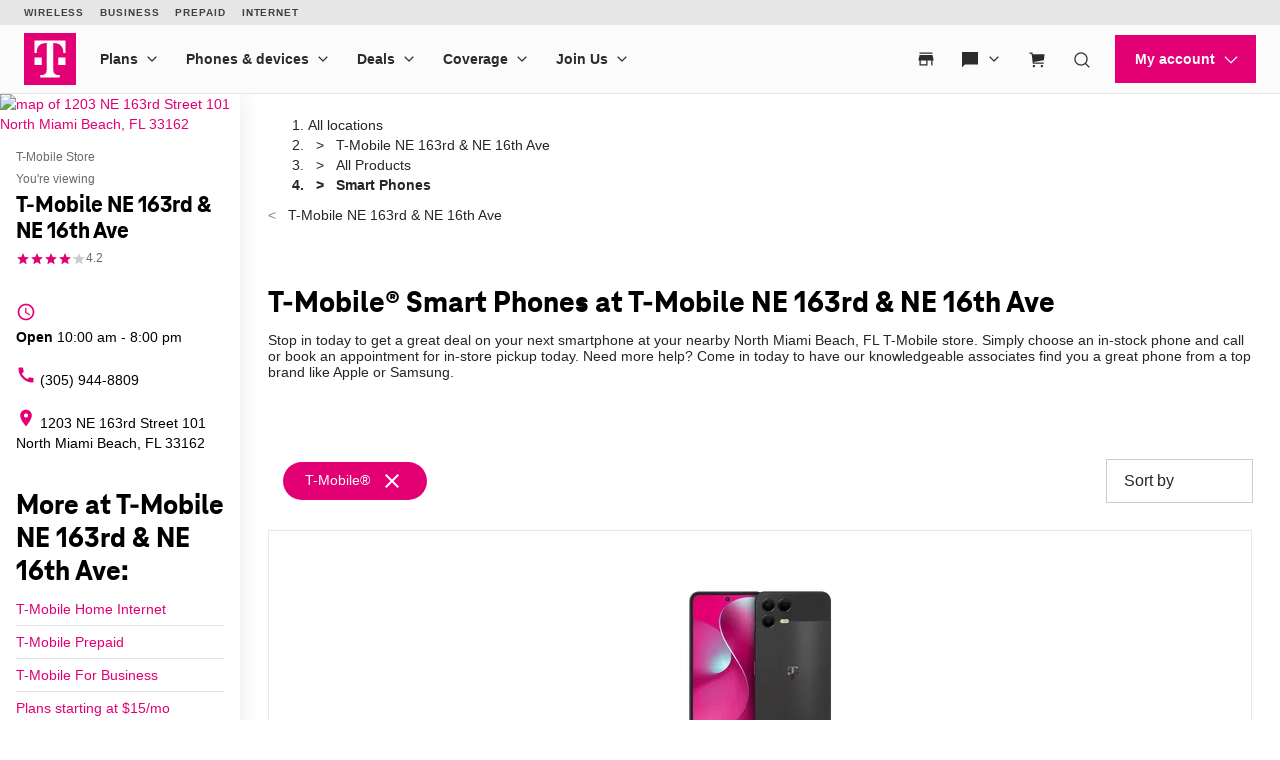

--- FILE ---
content_type: text/css
request_url: https://d2xe71nj4xrmst.cloudfront.net/static/lmbrowser/sass/template_system/tmobile.f0e94fa95236.css
body_size: 45878
content:
@charset "UTF-8";@import"https://fonts.googleapis.com/css?family=Lato:400,400i,700,700i|Rubik:300,500";@font-face{font-family:TeleNeoWeb-ExtraBold;font-style:normal;font-weight:800;src:url("/static/lmbrowser/cust/tmobile/fonts/TeleNeoWeb-ExtraBold.46130db88950.woff2") format("woff")}:root{--gray-900: #262626;--gray-300: lightgray;--gray-700: #6a6a6a;--surface-200: #f4f4f4}/*!
 * Bootstrap v3.3.6 (http://getbootstrap.com)
 * Copyright 2011-2015 Twitter, Inc.
 * Licensed under MIT (https://github.com/twbs/bootstrap/blob/master/LICENSE)
 *//*! normalize.css v3.0.3 | MIT License | github.com/necolas/normalize.css */html{font-family:sans-serif;-ms-text-size-adjust:100%;-webkit-text-size-adjust:100%}body{margin:0}article,aside,details,figcaption,figure,footer,header,hgroup,main,menu,nav,section,summary{display:block}audio,canvas,progress,video{display:inline-block;vertical-align:baseline}audio:not([controls]){display:none;height:0}[hidden],template{display:none}a{background-color:transparent}a:active,a:hover{outline:0}abbr[title]{border-bottom:none;text-decoration:underline;-webkit-text-decoration:underline dotted;text-decoration:underline dotted}b,strong{font-weight:700}dfn{font-style:italic}h1{font-size:2em;margin:.67em 0}mark{background:#ff0;color:#000}small{font-size:80%}sub,sup{font-size:75%;line-height:0;position:relative;vertical-align:baseline}sup{top:-.5em}sub{bottom:-.25em}img{border:0}svg:not(:root){overflow:hidden}figure{margin:1em 40px}hr{-webkit-box-sizing:content-box;box-sizing:content-box;height:0}pre{overflow:auto}code,kbd,pre,samp{font-family:monospace,monospace;font-size:1em}button,input,optgroup,select,textarea{color:inherit;font:inherit;margin:0}button{overflow:visible}button,select{text-transform:none}button,html input[type=button],input[type=reset],input[type=submit]{-webkit-appearance:button;cursor:pointer}button[disabled],html input[disabled]{cursor:default}button::-moz-focus-inner,input::-moz-focus-inner{border:0;padding:0}input{line-height:normal}input[type=checkbox],input[type=radio]{-webkit-box-sizing:border-box;box-sizing:border-box;padding:0}input[type=number]::-webkit-inner-spin-button,input[type=number]::-webkit-outer-spin-button{height:auto}input[type=search]{-webkit-appearance:textfield;-webkit-box-sizing:content-box;box-sizing:content-box}input[type=search]::-webkit-search-cancel-button,input[type=search]::-webkit-search-decoration{-webkit-appearance:none}fieldset{border:1px solid #c0c0c0;margin:0 2px;padding:.35em .625em .75em}legend{border:0;padding:0}textarea{overflow:auto}optgroup{font-weight:700}table{border-collapse:collapse;border-spacing:0}td,th{padding:0}/*! Source: https://github.com/h5bp/html5-boilerplate/blob/master/src/css/main.css */@media print{*,*:before,*:after{color:#000!important;text-shadow:none!important;background:transparent!important;-webkit-box-shadow:none!important;box-shadow:none!important}a,a:visited{text-decoration:underline}a[href]:after{content:" (" attr(href) ")"}abbr[title]:after{content:" (" attr(title) ")"}a[href^="#"]:after,a[href^="javascript:"]:after{content:""}pre,blockquote{border:1px solid #999;page-break-inside:avoid}thead{display:table-header-group}tr,img{page-break-inside:avoid}img{max-width:100%!important}p,h2,h3{orphans:3;widows:3}h2,h3{page-break-after:avoid}.navbar{display:none}.btn>.caret,.dropup>.btn>.caret{border-top-color:#000!important}.label{border:1px solid #000}.table{border-collapse:collapse!important}.table td,.table th{background-color:#fff!important}.table-bordered th,.table-bordered td{border:1px solid #ddd!important}}*{-webkit-box-sizing:border-box;box-sizing:border-box}*:before,*:after{-webkit-box-sizing:border-box;box-sizing:border-box}html{font-size:10px;-webkit-tap-highlight-color:rgba(0,0,0,0)}body{font-family:Helvetica Neue,Helvetica,Arial,sans-serif;font-size:14px;line-height:1.428571429;color:#262626;background-color:#fff}input,button,select,textarea{font-family:inherit;font-size:inherit;line-height:inherit}a{color:#337ab7;text-decoration:none}a:hover,a:focus{color:#23527c;text-decoration:underline}a:focus{outline:5px auto -webkit-focus-ring-color;outline-offset:-2px}figure{margin:0}img{vertical-align:middle}.img-responsive{display:block;max-width:100%;height:auto}.img-rounded{border-radius:6px}.img-thumbnail{padding:4px;line-height:1.428571429;background-color:#fff;border:1px solid #ddd;border-radius:4px;-webkit-transition:all .2s ease-in-out;transition:all .2s ease-in-out;display:inline-block;max-width:100%;height:auto}.img-circle{border-radius:50%}hr{margin-top:20px;margin-bottom:20px;border:0;border-top:1px solid rgb(238.425,238.425,238.425)}.sr-only{position:absolute;width:1px;height:1px;padding:0;margin:-1px;overflow:hidden;clip:rect(0,0,0,0);border:0}.sr-only-focusable:active,.sr-only-focusable:focus{position:static;width:auto;height:auto;margin:0;overflow:visible;clip:auto}[role=button]{cursor:pointer}h1,h2,h3,h4,h5,h6,.h1,.h2,.h3,.h4,.h5,.h6{font-family:inherit;font-weight:500;line-height:1.1;color:inherit}h1 small,h1 .small,h2 small,h2 .small,h3 small,h3 .small,h4 small,h4 .small,h5 small,h5 .small,h6 small,h6 .small,.h1 small,.h1 .small,.h2 small,.h2 .small,.h3 small,.h3 .small,.h4 small,.h4 .small,.h5 small,.h5 .small,.h6 small,.h6 .small{font-weight:400;line-height:1;color:#777}h1,.h1,h2,.h2,h3,.h3{margin-top:20px;margin-bottom:10px}h1 small,h1 .small,.h1 small,.h1 .small,h2 small,h2 .small,.h2 small,.h2 .small,h3 small,h3 .small,.h3 small,.h3 .small{font-size:65%}h4,.h4,h5,.h5,h6,.h6{margin-top:10px;margin-bottom:10px}h4 small,h4 .small,.h4 small,.h4 .small,h5 small,h5 .small,.h5 small,.h5 .small,h6 small,h6 .small,.h6 small,.h6 .small{font-size:75%}h1,.h1{font-size:36px}h2,.h2{font-size:30px}h3,.h3{font-size:24px}h4,.h4{font-size:18px}h5,.h5{font-size:14px}h6,.h6{font-size:12px}.lead{margin-bottom:20px;font-size:16px;font-weight:300;line-height:1.4}@media (min-width: 768px){.lead{font-size:21px}}small,.small{font-size:85%}mark,.mark{padding:.2em;background-color:#fcf8e3}.text-left{text-align:left}.text-right{text-align:right}.text-center{text-align:center}.text-justify{text-align:justify}.text-nowrap{white-space:nowrap}.text-lowercase{text-transform:lowercase}.text-uppercase,.initialism{text-transform:uppercase}.text-capitalize{text-transform:capitalize}.text-muted{color:#777}.text-primary{color:#337ab7}a.text-primary:hover,a.text-primary:focus{color:#286090}.text-success{color:#3c763d}a.text-success:hover,a.text-success:focus{color:#2b542c}.text-info{color:#31708f}a.text-info:hover,a.text-info:focus{color:#245269}.text-warning{color:#8a6d3b}a.text-warning:hover,a.text-warning:focus{color:#66512c}.text-danger{color:#a94442}a.text-danger:hover,a.text-danger:focus{color:#843534}.bg-primary{color:#fff}.bg-primary{background-color:#337ab7}a.bg-primary:hover,a.bg-primary:focus{background-color:#286090}.bg-success{background-color:#dff0d8}a.bg-success:hover,a.bg-success:focus{background-color:#c1e2b3}.bg-info{background-color:#d9edf7}a.bg-info:hover,a.bg-info:focus{background-color:#afd9ee}.bg-warning{background-color:#fcf8e3}a.bg-warning:hover,a.bg-warning:focus{background-color:#f7ecb5}.bg-danger{background-color:#f2dede}a.bg-danger:hover,a.bg-danger:focus{background-color:#e4b9b9}.page-header{padding-bottom:9px;margin:40px 0 20px;border-bottom:1px solid rgb(238.425,238.425,238.425)}ul,ol{margin-top:0;margin-bottom:10px}ul ul,ul ol,ol ul,ol ol{margin-bottom:0}.list-unstyled{padding-left:0;list-style:none}.list-inline{padding-left:0;list-style:none;margin-left:-5px}.list-inline>li{display:inline-block;padding-right:5px;padding-left:5px}dl{margin-top:0;margin-bottom:20px}dt,dd{line-height:1.428571429}dt{font-weight:700}dd{margin-left:0}.dl-horizontal dd:before,.dl-horizontal dd:after{display:table;content:" "}.dl-horizontal dd:after{clear:both}@media (min-width: 768px){.dl-horizontal dt{float:left;width:160px;clear:left;text-align:right;overflow:hidden;text-overflow:ellipsis;white-space:nowrap}.dl-horizontal dd{margin-left:180px}}abbr[title],abbr[data-original-title]{cursor:help}.initialism{font-size:90%}blockquote{padding:10px 20px;margin:0 0 20px;font-size:17.5px;border-left:5px solid rgb(238.425,238.425,238.425)}blockquote p:last-child,blockquote ul:last-child,blockquote ol:last-child{margin-bottom:0}blockquote footer,blockquote small,blockquote .small{display:block;font-size:80%;line-height:1.428571429;color:#777}blockquote footer:before,blockquote small:before,blockquote .small:before{content:"— "}.blockquote-reverse,blockquote.pull-right{padding-right:15px;padding-left:0;text-align:right;border-right:5px solid rgb(238.425,238.425,238.425);border-left:0}.blockquote-reverse footer:before,.blockquote-reverse small:before,.blockquote-reverse .small:before,blockquote.pull-right footer:before,blockquote.pull-right small:before,blockquote.pull-right .small:before{content:""}.blockquote-reverse footer:after,.blockquote-reverse small:after,.blockquote-reverse .small:after,blockquote.pull-right footer:after,blockquote.pull-right small:after,blockquote.pull-right .small:after{content:" —"}address{margin-bottom:20px;font-style:normal;line-height:1.428571429}.container{padding-right:15px;padding-left:15px;margin-right:auto;margin-left:auto}.container:before,.container:after{display:table;content:" "}.container:after{clear:both}@media (min-width: 768px){.container{width:750px}}@media (min-width: 992px){.container{width:970px}}@media (min-width: 1200px){.container{width:1170px}}.container-fluid{padding-right:15px;padding-left:15px;margin-right:auto;margin-left:auto}.container-fluid:before,.container-fluid:after{display:table;content:" "}.container-fluid:after{clear:both}.row{margin-right:-15px;margin-left:-15px}.row:before,.row:after{display:table;content:" "}.row:after{clear:both}.row-no-gutters{margin-right:0;margin-left:0}.row-no-gutters [class*=col-]{padding-right:0;padding-left:0}.col-xs-1,.col-sm-1,.col-md-1,.col-lg-1,.col-xs-2,.col-sm-2,.col-md-2,.col-lg-2,.col-xs-3,.col-sm-3,.col-md-3,.col-lg-3,.col-xs-4,.col-sm-4,.col-md-4,.col-lg-4,.col-xs-5,.col-sm-5,.col-md-5,.col-lg-5,.col-xs-6,.col-sm-6,.col-md-6,.col-lg-6,.col-xs-7,.col-sm-7,.col-md-7,.col-lg-7,.col-xs-8,.col-sm-8,.col-md-8,.col-lg-8,.col-xs-9,.col-sm-9,.col-md-9,.col-lg-9,.col-xs-10,.col-sm-10,.col-md-10,.col-lg-10,.col-xs-11,.col-sm-11,.col-md-11,.col-lg-11,.col-xs-12,.col-sm-12,.col-md-12,.col-lg-12{position:relative;min-height:1px;padding-right:15px;padding-left:15px}.col-xs-1,.col-xs-2,.col-xs-3,.col-xs-4,.col-xs-5,.col-xs-6,.col-xs-7,.col-xs-8,.col-xs-9,.col-xs-10,.col-xs-11,.col-xs-12{float:left}.col-xs-1{width:8.3333333333%}.col-xs-2{width:16.6666666667%}.col-xs-3{width:25%}.col-xs-4{width:33.3333333333%}.col-xs-5{width:41.6666666667%}.col-xs-6{width:50%}.col-xs-7{width:58.3333333333%}.col-xs-8{width:66.6666666667%}.col-xs-9{width:75%}.col-xs-10{width:83.3333333333%}.col-xs-11{width:91.6666666667%}.col-xs-12{width:100%}.col-xs-pull-0{right:auto}.col-xs-pull-1{right:8.3333333333%}.col-xs-pull-2{right:16.6666666667%}.col-xs-pull-3{right:25%}.col-xs-pull-4{right:33.3333333333%}.col-xs-pull-5{right:41.6666666667%}.col-xs-pull-6{right:50%}.col-xs-pull-7{right:58.3333333333%}.col-xs-pull-8{right:66.6666666667%}.col-xs-pull-9{right:75%}.col-xs-pull-10{right:83.3333333333%}.col-xs-pull-11{right:91.6666666667%}.col-xs-pull-12{right:100%}.col-xs-push-0{left:auto}.col-xs-push-1{left:8.3333333333%}.col-xs-push-2{left:16.6666666667%}.col-xs-push-3{left:25%}.col-xs-push-4{left:33.3333333333%}.col-xs-push-5{left:41.6666666667%}.col-xs-push-6{left:50%}.col-xs-push-7{left:58.3333333333%}.col-xs-push-8{left:66.6666666667%}.col-xs-push-9{left:75%}.col-xs-push-10{left:83.3333333333%}.col-xs-push-11{left:91.6666666667%}.col-xs-push-12{left:100%}.col-xs-offset-0{margin-left:0%}.col-xs-offset-1{margin-left:8.3333333333%}.col-xs-offset-2{margin-left:16.6666666667%}.col-xs-offset-3{margin-left:25%}.col-xs-offset-4{margin-left:33.3333333333%}.col-xs-offset-5{margin-left:41.6666666667%}.col-xs-offset-6{margin-left:50%}.col-xs-offset-7{margin-left:58.3333333333%}.col-xs-offset-8{margin-left:66.6666666667%}.col-xs-offset-9{margin-left:75%}.col-xs-offset-10{margin-left:83.3333333333%}.col-xs-offset-11{margin-left:91.6666666667%}.col-xs-offset-12{margin-left:100%}@media (min-width: 768px){.col-sm-1,.col-sm-2,.col-sm-3,.col-sm-4,.col-sm-5,.col-sm-6,.col-sm-7,.col-sm-8,.col-sm-9,.col-sm-10,.col-sm-11,.col-sm-12{float:left}.col-sm-1{width:8.3333333333%}.col-sm-2{width:16.6666666667%}.col-sm-3{width:25%}.col-sm-4{width:33.3333333333%}.col-sm-5{width:41.6666666667%}.col-sm-6{width:50%}.col-sm-7{width:58.3333333333%}.col-sm-8{width:66.6666666667%}.col-sm-9{width:75%}.col-sm-10{width:83.3333333333%}.col-sm-11{width:91.6666666667%}.col-sm-12{width:100%}.col-sm-pull-0{right:auto}.col-sm-pull-1{right:8.3333333333%}.col-sm-pull-2{right:16.6666666667%}.col-sm-pull-3{right:25%}.col-sm-pull-4{right:33.3333333333%}.col-sm-pull-5{right:41.6666666667%}.col-sm-pull-6{right:50%}.col-sm-pull-7{right:58.3333333333%}.col-sm-pull-8{right:66.6666666667%}.col-sm-pull-9{right:75%}.col-sm-pull-10{right:83.3333333333%}.col-sm-pull-11{right:91.6666666667%}.col-sm-pull-12{right:100%}.col-sm-push-0{left:auto}.col-sm-push-1{left:8.3333333333%}.col-sm-push-2{left:16.6666666667%}.col-sm-push-3{left:25%}.col-sm-push-4{left:33.3333333333%}.col-sm-push-5{left:41.6666666667%}.col-sm-push-6{left:50%}.col-sm-push-7{left:58.3333333333%}.col-sm-push-8{left:66.6666666667%}.col-sm-push-9{left:75%}.col-sm-push-10{left:83.3333333333%}.col-sm-push-11{left:91.6666666667%}.col-sm-push-12{left:100%}.col-sm-offset-0{margin-left:0%}.col-sm-offset-1{margin-left:8.3333333333%}.col-sm-offset-2{margin-left:16.6666666667%}.col-sm-offset-3{margin-left:25%}.col-sm-offset-4{margin-left:33.3333333333%}.col-sm-offset-5{margin-left:41.6666666667%}.col-sm-offset-6{margin-left:50%}.col-sm-offset-7{margin-left:58.3333333333%}.col-sm-offset-8{margin-left:66.6666666667%}.col-sm-offset-9{margin-left:75%}.col-sm-offset-10{margin-left:83.3333333333%}.col-sm-offset-11{margin-left:91.6666666667%}.col-sm-offset-12{margin-left:100%}}@media (min-width: 992px){.col-md-1,.col-md-2,.col-md-3,.col-md-4,.col-md-5,.col-md-6,.col-md-7,.col-md-8,.col-md-9,.col-md-10,.col-md-11,.col-md-12{float:left}.col-md-1{width:8.3333333333%}.col-md-2{width:16.6666666667%}.col-md-3{width:25%}.col-md-4{width:33.3333333333%}.col-md-5{width:41.6666666667%}.col-md-6{width:50%}.col-md-7{width:58.3333333333%}.col-md-8{width:66.6666666667%}.col-md-9{width:75%}.col-md-10{width:83.3333333333%}.col-md-11{width:91.6666666667%}.col-md-12{width:100%}.col-md-pull-0{right:auto}.col-md-pull-1{right:8.3333333333%}.col-md-pull-2{right:16.6666666667%}.col-md-pull-3{right:25%}.col-md-pull-4{right:33.3333333333%}.col-md-pull-5{right:41.6666666667%}.col-md-pull-6{right:50%}.col-md-pull-7{right:58.3333333333%}.col-md-pull-8{right:66.6666666667%}.col-md-pull-9{right:75%}.col-md-pull-10{right:83.3333333333%}.col-md-pull-11{right:91.6666666667%}.col-md-pull-12{right:100%}.col-md-push-0{left:auto}.col-md-push-1{left:8.3333333333%}.col-md-push-2{left:16.6666666667%}.col-md-push-3{left:25%}.col-md-push-4{left:33.3333333333%}.col-md-push-5{left:41.6666666667%}.col-md-push-6{left:50%}.col-md-push-7{left:58.3333333333%}.col-md-push-8{left:66.6666666667%}.col-md-push-9{left:75%}.col-md-push-10{left:83.3333333333%}.col-md-push-11{left:91.6666666667%}.col-md-push-12{left:100%}.col-md-offset-0{margin-left:0%}.col-md-offset-1{margin-left:8.3333333333%}.col-md-offset-2{margin-left:16.6666666667%}.col-md-offset-3{margin-left:25%}.col-md-offset-4{margin-left:33.3333333333%}.col-md-offset-5{margin-left:41.6666666667%}.col-md-offset-6{margin-left:50%}.col-md-offset-7{margin-left:58.3333333333%}.col-md-offset-8{margin-left:66.6666666667%}.col-md-offset-9{margin-left:75%}.col-md-offset-10{margin-left:83.3333333333%}.col-md-offset-11{margin-left:91.6666666667%}.col-md-offset-12{margin-left:100%}}@media (min-width: 1200px){.col-lg-1,.col-lg-2,.col-lg-3,.col-lg-4,.col-lg-5,.col-lg-6,.col-lg-7,.col-lg-8,.col-lg-9,.col-lg-10,.col-lg-11,.col-lg-12{float:left}.col-lg-1{width:8.3333333333%}.col-lg-2{width:16.6666666667%}.col-lg-3{width:25%}.col-lg-4{width:33.3333333333%}.col-lg-5{width:41.6666666667%}.col-lg-6{width:50%}.col-lg-7{width:58.3333333333%}.col-lg-8{width:66.6666666667%}.col-lg-9{width:75%}.col-lg-10{width:83.3333333333%}.col-lg-11{width:91.6666666667%}.col-lg-12{width:100%}.col-lg-pull-0{right:auto}.col-lg-pull-1{right:8.3333333333%}.col-lg-pull-2{right:16.6666666667%}.col-lg-pull-3{right:25%}.col-lg-pull-4{right:33.3333333333%}.col-lg-pull-5{right:41.6666666667%}.col-lg-pull-6{right:50%}.col-lg-pull-7{right:58.3333333333%}.col-lg-pull-8{right:66.6666666667%}.col-lg-pull-9{right:75%}.col-lg-pull-10{right:83.3333333333%}.col-lg-pull-11{right:91.6666666667%}.col-lg-pull-12{right:100%}.col-lg-push-0{left:auto}.col-lg-push-1{left:8.3333333333%}.col-lg-push-2{left:16.6666666667%}.col-lg-push-3{left:25%}.col-lg-push-4{left:33.3333333333%}.col-lg-push-5{left:41.6666666667%}.col-lg-push-6{left:50%}.col-lg-push-7{left:58.3333333333%}.col-lg-push-8{left:66.6666666667%}.col-lg-push-9{left:75%}.col-lg-push-10{left:83.3333333333%}.col-lg-push-11{left:91.6666666667%}.col-lg-push-12{left:100%}.col-lg-offset-0{margin-left:0%}.col-lg-offset-1{margin-left:8.3333333333%}.col-lg-offset-2{margin-left:16.6666666667%}.col-lg-offset-3{margin-left:25%}.col-lg-offset-4{margin-left:33.3333333333%}.col-lg-offset-5{margin-left:41.6666666667%}.col-lg-offset-6{margin-left:50%}.col-lg-offset-7{margin-left:58.3333333333%}.col-lg-offset-8{margin-left:66.6666666667%}.col-lg-offset-9{margin-left:75%}.col-lg-offset-10{margin-left:83.3333333333%}.col-lg-offset-11{margin-left:91.6666666667%}.col-lg-offset-12{margin-left:100%}}fieldset{min-width:0;padding:0;margin:0;border:0}legend{display:block;width:100%;padding:0;margin-bottom:20px;font-size:21px;line-height:inherit;color:#333;border:0;border-bottom:1px solid #e5e5e5}label{display:inline-block;max-width:100%;margin-bottom:5px;font-weight:700}input[type=search]{-webkit-box-sizing:border-box;box-sizing:border-box;-webkit-appearance:none;-moz-appearance:none;appearance:none}input[type=radio],input[type=checkbox]{margin:4px 0 0;margin-top:1px \	;line-height:normal}input[type=radio][disabled],input[type=radio].disabled,fieldset[disabled] input[type=radio],input[type=checkbox][disabled],input[type=checkbox].disabled,fieldset[disabled] input[type=checkbox]{cursor:not-allowed}input[type=file]{display:block}input[type=range]{display:block;width:100%}select[multiple],select[size]{height:auto}input[type=file]:focus,input[type=radio]:focus,input[type=checkbox]:focus{outline:5px auto -webkit-focus-ring-color;outline-offset:-2px}output{display:block;padding-top:7px;font-size:14px;line-height:1.428571429;color:#555}.form-control{display:block;width:100%;height:34px;padding:6px 12px;font-size:14px;line-height:1.428571429;color:#555;background-color:#fff;background-image:none;border:1px solid #ccc;border-radius:4px;-webkit-box-shadow:inset 0 1px 1px rgba(0,0,0,.075);box-shadow:inset 0 1px 1px #00000013;-webkit-transition:border-color ease-in-out .15s,box-shadow ease-in-out .15s;-webkit-transition:border-color ease-in-out .15s,-webkit-box-shadow ease-in-out .15s;transition:border-color ease-in-out .15s,-webkit-box-shadow ease-in-out .15s;transition:border-color ease-in-out .15s,box-shadow ease-in-out .15s;transition:border-color ease-in-out .15s,box-shadow ease-in-out .15s,-webkit-box-shadow ease-in-out .15s}.form-control:focus{border-color:#66afe9;outline:0;-webkit-box-shadow:inset 0 1px 1px rgba(0,0,0,.075),0 0 8px rgba(102,175,233,.6);box-shadow:inset 0 1px 1px #00000013,0 0 8px #66afe999}.form-control::-moz-placeholder{color:#999;opacity:1}.form-control:-ms-input-placeholder{color:#999}.form-control::-webkit-input-placeholder{color:#999}.form-control::-ms-expand{background-color:transparent;border:0}.form-control[disabled],.form-control[readonly],fieldset[disabled] .form-control{background-color:#eee;opacity:1}.form-control[disabled],fieldset[disabled] .form-control{cursor:not-allowed}textarea.form-control{height:auto}@media screen and (-webkit-min-device-pixel-ratio: 0){input[type=date].form-control,input[type=time].form-control,input[type=datetime-local].form-control,input[type=month].form-control{line-height:34px}input[type=date].input-sm,.input-group-sm input[type=date],input[type=time].input-sm,.input-group-sm input[type=time],input[type=datetime-local].input-sm,.input-group-sm input[type=datetime-local],input[type=month].input-sm,.input-group-sm input[type=month]{line-height:30px}input[type=date].input-lg,.input-group-lg input[type=date],input[type=time].input-lg,.input-group-lg input[type=time],input[type=datetime-local].input-lg,.input-group-lg input[type=datetime-local],input[type=month].input-lg,.input-group-lg input[type=month]{line-height:46px}}.form-group{margin-bottom:15px}.radio,.checkbox{position:relative;display:block;margin-top:10px;margin-bottom:10px}.radio.disabled label,fieldset[disabled] .radio label,.checkbox.disabled label,fieldset[disabled] .checkbox label{cursor:not-allowed}.radio label,.checkbox label{min-height:20px;padding-left:20px;margin-bottom:0;font-weight:400;cursor:pointer}.radio input[type=radio],.radio-inline input[type=radio],.checkbox input[type=checkbox],.checkbox-inline input[type=checkbox]{position:absolute;margin-top:4px \	;margin-left:-20px}.radio+.radio,.checkbox+.checkbox{margin-top:-5px}.radio-inline,.checkbox-inline{position:relative;display:inline-block;padding-left:20px;margin-bottom:0;font-weight:400;vertical-align:middle;cursor:pointer}.radio-inline.disabled,fieldset[disabled] .radio-inline,.checkbox-inline.disabled,fieldset[disabled] .checkbox-inline{cursor:not-allowed}.radio-inline+.radio-inline,.checkbox-inline+.checkbox-inline{margin-top:0;margin-left:10px}.form-control-static{min-height:34px;padding-top:7px;padding-bottom:7px;margin-bottom:0}.form-control-static.input-lg,.form-control-static.input-sm{padding-right:0;padding-left:0}.input-sm{height:30px;padding:5px 10px;font-size:12px;line-height:1.5;border-radius:3px}select.input-sm{height:30px;line-height:30px}textarea.input-sm,select[multiple].input-sm{height:auto}.form-group-sm .form-control{height:30px;padding:5px 10px;font-size:12px;line-height:1.5;border-radius:3px}.form-group-sm select.form-control{height:30px;line-height:30px}.form-group-sm textarea.form-control,.form-group-sm select[multiple].form-control{height:auto}.form-group-sm .form-control-static{height:30px;min-height:32px;padding:6px 10px;font-size:12px;line-height:1.5}.input-lg{height:46px;padding:10px 16px;font-size:18px;line-height:1.3333333;border-radius:6px}select.input-lg{height:46px;line-height:46px}textarea.input-lg,select[multiple].input-lg{height:auto}.form-group-lg .form-control{height:46px;padding:10px 16px;font-size:18px;line-height:1.3333333;border-radius:6px}.form-group-lg select.form-control{height:46px;line-height:46px}.form-group-lg textarea.form-control,.form-group-lg select[multiple].form-control{height:auto}.form-group-lg .form-control-static{height:46px;min-height:38px;padding:11px 16px;font-size:18px;line-height:1.3333333}.has-feedback{position:relative}.has-feedback .form-control{padding-right:42.5px}.form-control-feedback{position:absolute;top:0;right:0;z-index:2;display:block;width:34px;height:34px;line-height:34px;text-align:center;pointer-events:none}.input-lg+.form-control-feedback,.input-group-lg+.form-control-feedback,.form-group-lg .form-control+.form-control-feedback{width:46px;height:46px;line-height:46px}.input-sm+.form-control-feedback,.input-group-sm+.form-control-feedback,.form-group-sm .form-control+.form-control-feedback{width:30px;height:30px;line-height:30px}.has-success .help-block,.has-success .control-label,.has-success .radio,.has-success .checkbox,.has-success .radio-inline,.has-success .checkbox-inline,.has-success.radio label,.has-success.checkbox label,.has-success.radio-inline label,.has-success.checkbox-inline label{color:#3c763d}.has-success .form-control{border-color:#3c763d;-webkit-box-shadow:inset 0 1px 1px rgba(0,0,0,.075);box-shadow:inset 0 1px 1px #00000013}.has-success .form-control:focus{border-color:#2b542c;-webkit-box-shadow:inset 0 1px 1px rgba(0,0,0,.075),0 0 6px rgb(102.5280898876,177.4719101124,103.8202247191);box-shadow:inset 0 1px 1px #00000013,0 0 6px #67b168}.has-success .input-group-addon{color:#3c763d;background-color:#dff0d8;border-color:#3c763d}.has-success .form-control-feedback{color:#3c763d}.has-warning .help-block,.has-warning .control-label,.has-warning .radio,.has-warning .checkbox,.has-warning .radio-inline,.has-warning .checkbox-inline,.has-warning.radio label,.has-warning.checkbox label,.has-warning.radio-inline label,.has-warning.checkbox-inline label{color:#8a6d3b}.has-warning .form-control{border-color:#8a6d3b;-webkit-box-shadow:inset 0 1px 1px rgba(0,0,0,.075);box-shadow:inset 0 1px 1px #00000013}.has-warning .form-control:focus{border-color:#66512c;-webkit-box-shadow:inset 0 1px 1px rgba(0,0,0,.075),0 0 6px rgb(191.807106599,160.7461928934,107.192893401);box-shadow:inset 0 1px 1px #00000013,0 0 6px #c0a16b}.has-warning .input-group-addon{color:#8a6d3b;background-color:#fcf8e3;border-color:#8a6d3b}.has-warning .form-control-feedback{color:#8a6d3b}.has-error .help-block,.has-error .control-label,.has-error .radio,.has-error .checkbox,.has-error .radio-inline,.has-error .checkbox-inline,.has-error.radio label,.has-error.checkbox label,.has-error.radio-inline label,.has-error.checkbox-inline label{color:#a94442}.has-error .form-control{border-color:#a94442;-webkit-box-shadow:inset 0 1px 1px rgba(0,0,0,.075);box-shadow:inset 0 1px 1px #00000013}.has-error .form-control:focus{border-color:#843534;-webkit-box-shadow:inset 0 1px 1px rgba(0,0,0,.075),0 0 6px rgb(206.4127659574,132.0595744681,130.5872340426);box-shadow:inset 0 1px 1px #00000013,0 0 6px #ce8483}.has-error .input-group-addon{color:#a94442;background-color:#f2dede;border-color:#a94442}.has-error .form-control-feedback{color:#a94442}.has-feedback label~.form-control-feedback{top:25px}.has-feedback label.sr-only~.form-control-feedback{top:0}.help-block{display:block;margin-top:5px;margin-bottom:10px;color:#666}@media (min-width: 768px){.form-inline .form-group{display:inline-block;margin-bottom:0;vertical-align:middle}.form-inline .form-control{display:inline-block;width:auto;vertical-align:middle}.form-inline .form-control-static{display:inline-block}.form-inline .input-group{display:inline-table;vertical-align:middle}.form-inline .input-group .input-group-addon,.form-inline .input-group .input-group-btn,.form-inline .input-group .form-control{width:auto}.form-inline .input-group>.form-control{width:100%}.form-inline .control-label{margin-bottom:0;vertical-align:middle}.form-inline .radio,.form-inline .checkbox{display:inline-block;margin-top:0;margin-bottom:0;vertical-align:middle}.form-inline .radio label,.form-inline .checkbox label{padding-left:0}.form-inline .radio input[type=radio],.form-inline .checkbox input[type=checkbox]{position:relative;margin-left:0}.form-inline .has-feedback .form-control-feedback{top:0}}.form-horizontal .radio,.form-horizontal .checkbox,.form-horizontal .radio-inline,.form-horizontal .checkbox-inline{padding-top:7px;margin-top:0;margin-bottom:0}.form-horizontal .radio,.form-horizontal .checkbox{min-height:27px}.form-horizontal .form-group{margin-right:-15px;margin-left:-15px}.form-horizontal .form-group:before,.form-horizontal .form-group:after{display:table;content:" "}.form-horizontal .form-group:after{clear:both}@media (min-width: 768px){.form-horizontal .control-label{padding-top:7px;margin-bottom:0;text-align:right}}.form-horizontal .has-feedback .form-control-feedback{right:15px}@media (min-width: 768px){.form-horizontal .form-group-lg .control-label{padding-top:11px;font-size:18px}}@media (min-width: 768px){.form-horizontal .form-group-sm .control-label{padding-top:6px;font-size:12px}}.btn{display:inline-block;margin-bottom:0;font-weight:400;text-align:center;white-space:nowrap;vertical-align:middle;-ms-touch-action:manipulation;touch-action:manipulation;cursor:pointer;background-image:none;border:1px solid transparent;padding:6px 12px;font-size:14px;line-height:1.428571429;border-radius:4px;-webkit-user-select:none;-moz-user-select:none;-ms-user-select:none;user-select:none}.btn:focus,.btn.focus,.btn:active:focus,.btn:active.focus,.btn.active:focus,.btn.active.focus{outline:5px auto -webkit-focus-ring-color;outline-offset:-2px}.btn:hover,.btn:focus,.btn.focus{color:#333;text-decoration:none}.btn:active,.btn.active{background-image:none;outline:0;-webkit-box-shadow:inset 0 3px 5px rgba(0,0,0,.125);box-shadow:inset 0 3px 5px #00000020}.btn.disabled,.btn[disabled],fieldset[disabled] .btn{cursor:not-allowed;filter:alpha(opacity=65);opacity:.65;-webkit-box-shadow:none;box-shadow:none}a.btn.disabled,fieldset[disabled] a.btn{pointer-events:none}.btn-default{color:#333;background-color:#fff;border-color:#ccc}.btn-default:focus,.btn-default.focus{color:#333;background-color:#e6e6e6;border-color:#8c8c8c}.btn-default:hover{color:#333;background-color:#e6e6e6;border-color:#adadad}.btn-default:active,.btn-default.active,.open>.btn-default.dropdown-toggle{color:#333;background-color:#e6e6e6;background-image:none;border-color:#adadad}.btn-default:active:hover,.btn-default:active:focus,.btn-default:active.focus,.btn-default.active:hover,.btn-default.active:focus,.btn-default.active.focus,.open>.btn-default.dropdown-toggle:hover,.open>.btn-default.dropdown-toggle:focus,.open>.btn-default.dropdown-toggle.focus{color:#333;background-color:#d4d4d4;border-color:#8c8c8c}.btn-default.disabled:hover,.btn-default.disabled:focus,.btn-default.disabled.focus,.btn-default[disabled]:hover,.btn-default[disabled]:focus,.btn-default[disabled].focus,fieldset[disabled] .btn-default:hover,fieldset[disabled] .btn-default:focus,fieldset[disabled] .btn-default.focus{background-color:#fff;border-color:#ccc}.btn-default .badge{color:#fff;background-color:#333}.btn-primary{color:#fff;background-color:#337ab7;border-color:#2e6da4}.btn-primary:focus,.btn-primary.focus{color:#fff;background-color:#286090;border-color:#122b40}.btn-primary:hover{color:#fff;background-color:#286090;border-color:#204d74}.btn-primary:active,.btn-primary.active,.open>.btn-primary.dropdown-toggle{color:#fff;background-color:#286090;background-image:none;border-color:#204d74}.btn-primary:active:hover,.btn-primary:active:focus,.btn-primary:active.focus,.btn-primary.active:hover,.btn-primary.active:focus,.btn-primary.active.focus,.open>.btn-primary.dropdown-toggle:hover,.open>.btn-primary.dropdown-toggle:focus,.open>.btn-primary.dropdown-toggle.focus{color:#fff;background-color:#204d74;border-color:#122b40}.btn-primary.disabled:hover,.btn-primary.disabled:focus,.btn-primary.disabled.focus,.btn-primary[disabled]:hover,.btn-primary[disabled]:focus,.btn-primary[disabled].focus,fieldset[disabled] .btn-primary:hover,fieldset[disabled] .btn-primary:focus,fieldset[disabled] .btn-primary.focus{background-color:#337ab7;border-color:#2e6da4}.btn-primary .badge{color:#337ab7;background-color:#fff}.btn-success{color:#fff;background-color:#5cb85c;border-color:#4cae4c}.btn-success:focus,.btn-success.focus{color:#fff;background-color:#449d44;border-color:#255625}.btn-success:hover{color:#fff;background-color:#449d44;border-color:#398439}.btn-success:active,.btn-success.active,.open>.btn-success.dropdown-toggle{color:#fff;background-color:#449d44;background-image:none;border-color:#398439}.btn-success:active:hover,.btn-success:active:focus,.btn-success:active.focus,.btn-success.active:hover,.btn-success.active:focus,.btn-success.active.focus,.open>.btn-success.dropdown-toggle:hover,.open>.btn-success.dropdown-toggle:focus,.open>.btn-success.dropdown-toggle.focus{color:#fff;background-color:#398439;border-color:#255625}.btn-success.disabled:hover,.btn-success.disabled:focus,.btn-success.disabled.focus,.btn-success[disabled]:hover,.btn-success[disabled]:focus,.btn-success[disabled].focus,fieldset[disabled] .btn-success:hover,fieldset[disabled] .btn-success:focus,fieldset[disabled] .btn-success.focus{background-color:#5cb85c;border-color:#4cae4c}.btn-success .badge{color:#5cb85c;background-color:#fff}.btn-info{color:#fff;background-color:#5bc0de;border-color:#46b8da}.btn-info:focus,.btn-info.focus{color:#fff;background-color:#31b0d5;border-color:#1b6d85}.btn-info:hover{color:#fff;background-color:#31b0d5;border-color:#269abc}.btn-info:active,.btn-info.active,.open>.btn-info.dropdown-toggle{color:#fff;background-color:#31b0d5;background-image:none;border-color:#269abc}.btn-info:active:hover,.btn-info:active:focus,.btn-info:active.focus,.btn-info.active:hover,.btn-info.active:focus,.btn-info.active.focus,.open>.btn-info.dropdown-toggle:hover,.open>.btn-info.dropdown-toggle:focus,.open>.btn-info.dropdown-toggle.focus{color:#fff;background-color:#269abc;border-color:#1b6d85}.btn-info.disabled:hover,.btn-info.disabled:focus,.btn-info.disabled.focus,.btn-info[disabled]:hover,.btn-info[disabled]:focus,.btn-info[disabled].focus,fieldset[disabled] .btn-info:hover,fieldset[disabled] .btn-info:focus,fieldset[disabled] .btn-info.focus{background-color:#5bc0de;border-color:#46b8da}.btn-info .badge{color:#5bc0de;background-color:#fff}.btn-warning{color:#fff;background-color:#f0ad4e;border-color:#eea236}.btn-warning:focus,.btn-warning.focus{color:#fff;background-color:#ec971f;border-color:#985f0d}.btn-warning:hover{color:#fff;background-color:#ec971f;border-color:#d58512}.btn-warning:active,.btn-warning.active,.open>.btn-warning.dropdown-toggle{color:#fff;background-color:#ec971f;background-image:none;border-color:#d58512}.btn-warning:active:hover,.btn-warning:active:focus,.btn-warning:active.focus,.btn-warning.active:hover,.btn-warning.active:focus,.btn-warning.active.focus,.open>.btn-warning.dropdown-toggle:hover,.open>.btn-warning.dropdown-toggle:focus,.open>.btn-warning.dropdown-toggle.focus{color:#fff;background-color:#d58512;border-color:#985f0d}.btn-warning.disabled:hover,.btn-warning.disabled:focus,.btn-warning.disabled.focus,.btn-warning[disabled]:hover,.btn-warning[disabled]:focus,.btn-warning[disabled].focus,fieldset[disabled] .btn-warning:hover,fieldset[disabled] .btn-warning:focus,fieldset[disabled] .btn-warning.focus{background-color:#f0ad4e;border-color:#eea236}.btn-warning .badge{color:#f0ad4e;background-color:#fff}.btn-danger{color:#fff;background-color:#d9534f;border-color:#d43f3a}.btn-danger:focus,.btn-danger.focus{color:#fff;background-color:#c9302c;border-color:#761c19}.btn-danger:hover{color:#fff;background-color:#c9302c;border-color:#ac2925}.btn-danger:active,.btn-danger.active,.open>.btn-danger.dropdown-toggle{color:#fff;background-color:#c9302c;background-image:none;border-color:#ac2925}.btn-danger:active:hover,.btn-danger:active:focus,.btn-danger:active.focus,.btn-danger.active:hover,.btn-danger.active:focus,.btn-danger.active.focus,.open>.btn-danger.dropdown-toggle:hover,.open>.btn-danger.dropdown-toggle:focus,.open>.btn-danger.dropdown-toggle.focus{color:#fff;background-color:#ac2925;border-color:#761c19}.btn-danger.disabled:hover,.btn-danger.disabled:focus,.btn-danger.disabled.focus,.btn-danger[disabled]:hover,.btn-danger[disabled]:focus,.btn-danger[disabled].focus,fieldset[disabled] .btn-danger:hover,fieldset[disabled] .btn-danger:focus,fieldset[disabled] .btn-danger.focus{background-color:#d9534f;border-color:#d43f3a}.btn-danger .badge{color:#d9534f;background-color:#fff}.btn-link{font-weight:400;color:#337ab7;border-radius:0}.btn-link,.btn-link:active,.btn-link.active,.btn-link[disabled],fieldset[disabled] .btn-link{background-color:transparent;-webkit-box-shadow:none;box-shadow:none}.btn-link,.btn-link:hover,.btn-link:focus,.btn-link:active{border-color:transparent}.btn-link:hover,.btn-link:focus{color:#23527c;text-decoration:underline;background-color:transparent}.btn-link[disabled]:hover,.btn-link[disabled]:focus,fieldset[disabled] .btn-link:hover,fieldset[disabled] .btn-link:focus{color:#777;text-decoration:none}.btn-lg,.btn-group-lg>.btn{padding:10px 16px;font-size:18px;line-height:1.3333333;border-radius:6px}.btn-sm,.btn-group-sm>.btn{padding:5px 10px;font-size:12px;line-height:1.5;border-radius:3px}.btn-xs,.btn-group-xs>.btn{padding:1px 5px;font-size:12px;line-height:1.5;border-radius:3px}.btn-block{display:block;width:100%}.btn-block+.btn-block{margin-top:5px}input[type=submit].btn-block,input[type=reset].btn-block,input[type=button].btn-block{width:100%}.fade{opacity:0;-webkit-transition:opacity .15s linear;transition:opacity .15s linear}.fade.in{opacity:1}.collapse{display:none}.collapse.in{display:block}tr.collapse.in{display:table-row}tbody.collapse.in{display:table-row-group}.collapsing{position:relative;height:0;overflow:hidden;-webkit-transition-property:height,visibility;transition-property:height,visibility;-webkit-transition-duration:.35s;transition-duration:.35s;-webkit-transition-timing-function:ease;transition-timing-function:ease}.caret{display:inline-block;width:0;height:0;margin-left:2px;vertical-align:middle;border-top:4px dashed;border-top:4px solid \	;border-right:4px solid transparent;border-left:4px solid transparent}.dropup,.dropdown{position:relative}.dropdown-toggle:focus{outline:0}.dropdown-menu{position:absolute;top:100%;left:0;z-index:1000;display:none;float:left;min-width:160px;padding:5px 0;margin:2px 0 0;font-size:14px;text-align:left;list-style:none;background-color:#fff;background-clip:padding-box;border:1px solid #ccc;border:1px solid rgba(0,0,0,.15);border-radius:4px;-webkit-box-shadow:0 6px 12px rgba(0,0,0,.175);box-shadow:0 6px 12px #0000002d}.dropdown-menu.pull-right{right:0;left:auto}.dropdown-menu .divider{height:1px;margin:9px 0;overflow:hidden;background-color:#e5e5e5}.dropdown-menu>li>a{display:block;padding:3px 20px;clear:both;font-weight:400;line-height:1.428571429;color:#333;white-space:nowrap}.dropdown-menu>li>a:hover,.dropdown-menu>li>a:focus{color:#262626;text-decoration:none;background-color:#f5f5f5}.dropdown-menu>.active>a,.dropdown-menu>.active>a:hover,.dropdown-menu>.active>a:focus{color:#fff;text-decoration:none;background-color:#337ab7;outline:0}.dropdown-menu>.disabled>a,.dropdown-menu>.disabled>a:hover,.dropdown-menu>.disabled>a:focus{color:#777}.dropdown-menu>.disabled>a:hover,.dropdown-menu>.disabled>a:focus{text-decoration:none;cursor:not-allowed;background-color:transparent;background-image:none;filter:progid:DXImageTransform.Microsoft.gradient(enabled = false)}.open>.dropdown-menu{display:block}.open>a{outline:0}.dropdown-menu-right{right:0;left:auto}.dropdown-menu-left{right:auto;left:0}.dropdown-header{display:block;padding:3px 20px;font-size:12px;line-height:1.428571429;color:#777;white-space:nowrap}.dropdown-backdrop{position:fixed;top:0;right:0;bottom:0;left:0;z-index:990}.pull-right>.dropdown-menu{right:0;left:auto}.dropup .caret,.navbar-fixed-bottom .dropdown .caret{content:"";border-top:0;border-bottom:4px dashed;border-bottom:4px solid \	}.dropup .dropdown-menu,.navbar-fixed-bottom .dropdown .dropdown-menu{top:auto;bottom:100%;margin-bottom:2px}@media (min-width: 768px){.navbar-right .dropdown-menu{right:0;left:auto}.navbar-right .dropdown-menu-left{left:0;right:auto}}.btn-group,.btn-group-vertical{position:relative;display:inline-block;vertical-align:middle}.btn-group>.btn,.btn-group-vertical>.btn{position:relative;float:left}.btn-group>.btn:hover,.btn-group>.btn:focus,.btn-group>.btn:active,.btn-group>.btn.active,.btn-group-vertical>.btn:hover,.btn-group-vertical>.btn:focus,.btn-group-vertical>.btn:active,.btn-group-vertical>.btn.active{z-index:2}.btn-group .btn+.btn,.btn-group .btn+.btn-group,.btn-group .btn-group+.btn,.btn-group .btn-group+.btn-group{margin-left:-1px}.btn-toolbar{margin-left:-5px}.btn-toolbar:before,.btn-toolbar:after{display:table;content:" "}.btn-toolbar:after{clear:both}.btn-toolbar .btn,.btn-toolbar .btn-group,.btn-toolbar .input-group{float:left}.btn-toolbar>.btn,.btn-toolbar>.btn-group,.btn-toolbar>.input-group{margin-left:5px}.btn-group>.btn:not(:first-child):not(:last-child):not(.dropdown-toggle){border-radius:0}.btn-group>.btn:first-child{margin-left:0}.btn-group>.btn:first-child:not(:last-child):not(.dropdown-toggle){border-top-right-radius:0;border-bottom-right-radius:0}.btn-group>.btn:last-child:not(:first-child),.btn-group>.dropdown-toggle:not(:first-child){border-top-left-radius:0;border-bottom-left-radius:0}.btn-group>.btn-group{float:left}.btn-group>.btn-group:not(:first-child):not(:last-child)>.btn{border-radius:0}.btn-group>.btn-group:first-child:not(:last-child)>.btn:last-child,.btn-group>.btn-group:first-child:not(:last-child)>.dropdown-toggle{border-top-right-radius:0;border-bottom-right-radius:0}.btn-group>.btn-group:last-child:not(:first-child)>.btn:first-child{border-top-left-radius:0;border-bottom-left-radius:0}.btn-group .dropdown-toggle:active,.btn-group.open .dropdown-toggle{outline:0}.btn-group>.btn+.dropdown-toggle{padding-right:8px;padding-left:8px}.btn-group>.btn-lg+.dropdown-toggle,.btn-group-lg.btn-group>.btn+.dropdown-toggle{padding-right:12px;padding-left:12px}.btn-group.open .dropdown-toggle{-webkit-box-shadow:inset 0 3px 5px rgba(0,0,0,.125);box-shadow:inset 0 3px 5px #00000020}.btn-group.open .dropdown-toggle.btn-link{-webkit-box-shadow:none;box-shadow:none}.btn .caret{margin-left:0}.btn-lg .caret,.btn-group-lg>.btn .caret{border-width:5px 5px 0;border-bottom-width:0}.dropup .btn-lg .caret,.dropup .btn-group-lg>.btn .caret{border-width:0 5px 5px}.btn-group-vertical>.btn,.btn-group-vertical>.btn-group,.btn-group-vertical>.btn-group>.btn{display:block;float:none;width:100%;max-width:100%}.btn-group-vertical>.btn-group:before,.btn-group-vertical>.btn-group:after{display:table;content:" "}.btn-group-vertical>.btn-group:after{clear:both}.btn-group-vertical>.btn-group>.btn{float:none}.btn-group-vertical>.btn+.btn,.btn-group-vertical>.btn+.btn-group,.btn-group-vertical>.btn-group+.btn,.btn-group-vertical>.btn-group+.btn-group{margin-top:-1px;margin-left:0}.btn-group-vertical>.btn:not(:first-child):not(:last-child){border-radius:0}.btn-group-vertical>.btn:first-child:not(:last-child){border-radius:4px 4px 0 0}.btn-group-vertical>.btn:last-child:not(:first-child){border-radius:0 0 4px 4px}.btn-group-vertical>.btn-group:not(:first-child):not(:last-child)>.btn{border-radius:0}.btn-group-vertical>.btn-group:first-child:not(:last-child)>.btn:last-child,.btn-group-vertical>.btn-group:first-child:not(:last-child)>.dropdown-toggle{border-bottom-right-radius:0;border-bottom-left-radius:0}.btn-group-vertical>.btn-group:last-child:not(:first-child)>.btn:first-child{border-top-left-radius:0;border-top-right-radius:0}.btn-group-justified{display:table;width:100%;table-layout:fixed;border-collapse:separate}.btn-group-justified>.btn,.btn-group-justified>.btn-group{display:table-cell;float:none;width:1%}.btn-group-justified>.btn-group .btn{width:100%}.btn-group-justified>.btn-group .dropdown-menu{left:auto}[data-toggle=buttons]>.btn input[type=radio],[data-toggle=buttons]>.btn input[type=checkbox],[data-toggle=buttons]>.btn-group>.btn input[type=radio],[data-toggle=buttons]>.btn-group>.btn input[type=checkbox]{position:absolute;clip:rect(0,0,0,0);pointer-events:none}.nav{padding-left:0;margin-bottom:0;list-style:none}.nav:before,.nav:after{display:table;content:" "}.nav:after{clear:both}.nav>li{position:relative;display:block}.nav>li>a{position:relative;display:block;padding:10px 15px}.nav>li>a:hover,.nav>li>a:focus{text-decoration:none;background-color:#eee}.nav>li.disabled>a{color:#777}.nav>li.disabled>a:hover,.nav>li.disabled>a:focus{color:#777;text-decoration:none;cursor:not-allowed;background-color:transparent}.nav .open>a,.nav .open>a:hover,.nav .open>a:focus{background-color:#eee;border-color:#337ab7}.nav .nav-divider{height:1px;margin:9px 0;overflow:hidden;background-color:#e5e5e5}.nav>li>a>img{max-width:none}.nav-tabs{border-bottom:1px solid #ddd}.nav-tabs>li{float:left;margin-bottom:-1px}.nav-tabs>li>a{margin-right:2px;line-height:1.428571429;border:1px solid transparent;border-radius:4px 4px 0 0}.nav-tabs>li>a:hover{border-color:rgb(238.425,238.425,238.425) rgb(238.425,238.425,238.425) #ddd}.nav-tabs>li.active>a,.nav-tabs>li.active>a:hover,.nav-tabs>li.active>a:focus{color:#555;cursor:default;background-color:#fff;border:1px solid #ddd;border-bottom-color:transparent}.nav-pills>li{float:left}.nav-pills>li>a{border-radius:4px}.nav-pills>li+li{margin-left:2px}.nav-pills>li.active>a,.nav-pills>li.active>a:hover,.nav-pills>li.active>a:focus{color:#fff;background-color:#337ab7}.nav-stacked>li{float:none}.nav-stacked>li+li{margin-top:2px;margin-left:0}.nav-justified,.nav-tabs.nav-justified{width:100%}.nav-justified>li,.nav-tabs.nav-justified>li{float:none}.nav-justified>li>a,.nav-tabs.nav-justified>li>a{margin-bottom:5px;text-align:center}.nav-justified>.dropdown .dropdown-menu{top:auto;left:auto}@media (min-width: 768px){.nav-justified>li,.nav-tabs.nav-justified>li{display:table-cell;width:1%}.nav-justified>li>a,.nav-tabs.nav-justified>li>a{margin-bottom:0}}.nav-tabs-justified,.nav-tabs.nav-justified{border-bottom:0}.nav-tabs-justified>li>a,.nav-tabs.nav-justified>li>a{margin-right:0;border-radius:4px}.nav-tabs-justified>.active>a,.nav-tabs.nav-justified>.active>a,.nav-tabs-justified>.active>a:hover,.nav-tabs-justified>.active>a:focus{border:1px solid #ddd}@media (min-width: 768px){.nav-tabs-justified>li>a,.nav-tabs.nav-justified>li>a{border-bottom:1px solid #ddd;border-radius:4px 4px 0 0}.nav-tabs-justified>.active>a,.nav-tabs.nav-justified>.active>a,.nav-tabs-justified>.active>a:hover,.nav-tabs-justified>.active>a:focus{border-bottom-color:#fff}}.tab-content>.tab-pane{display:none}.tab-content>.active{display:block}.nav-tabs .dropdown-menu{margin-top:-1px;border-top-left-radius:0;border-top-right-radius:0}.navbar{position:relative;min-height:50px;margin-bottom:20px;border:1px solid transparent}.navbar:before,.navbar:after{display:table;content:" "}.navbar:after{clear:both}@media (min-width: 768px){.navbar{border-radius:4px}}.navbar-header:before,.navbar-header:after{display:table;content:" "}.navbar-header:after{clear:both}@media (min-width: 768px){.navbar-header{float:left}}.navbar-collapse{padding-right:15px;padding-left:15px;overflow-x:visible;border-top:1px solid transparent;-webkit-box-shadow:inset 0 1px 0 rgba(255,255,255,.1);box-shadow:inset 0 1px #ffffff1a;-webkit-overflow-scrolling:touch}.navbar-collapse:before,.navbar-collapse:after{display:table;content:" "}.navbar-collapse:after{clear:both}.navbar-collapse.in{overflow-y:auto}@media (min-width: 768px){.navbar-collapse{width:auto;border-top:0;-webkit-box-shadow:none;box-shadow:none}.navbar-collapse.collapse{display:block!important;height:auto!important;padding-bottom:0;overflow:visible!important}.navbar-collapse.in{overflow-y:visible}.navbar-fixed-top .navbar-collapse,.navbar-static-top .navbar-collapse,.navbar-fixed-bottom .navbar-collapse{padding-right:0;padding-left:0}}.navbar-fixed-top .navbar-collapse,.navbar-fixed-bottom .navbar-collapse{max-height:340px}@media (max-device-width: 480px) and (orientation: landscape){.navbar-fixed-top .navbar-collapse,.navbar-fixed-bottom .navbar-collapse{max-height:200px}}.navbar-fixed-top,.navbar-fixed-bottom{position:fixed;right:0;left:0;z-index:1030}@media (min-width: 768px){.navbar-fixed-top,.navbar-fixed-bottom{border-radius:0}}.navbar-fixed-top{top:0;border-width:0 0 1px}.navbar-fixed-bottom{bottom:0;margin-bottom:0;border-width:1px 0 0}.container>.navbar-header,.container>.navbar-collapse,.container-fluid>.navbar-header,.container-fluid>.navbar-collapse{margin-right:-15px;margin-left:-15px}@media (min-width: 768px){.container>.navbar-header,.container>.navbar-collapse,.container-fluid>.navbar-header,.container-fluid>.navbar-collapse{margin-right:0;margin-left:0}}.navbar-static-top{z-index:1000;border-width:0 0 1px}@media (min-width: 768px){.navbar-static-top{border-radius:0}}.navbar-brand{float:left;height:50px;padding:15px;font-size:18px;line-height:20px}.navbar-brand:hover,.navbar-brand:focus{text-decoration:none}.navbar-brand>img{display:block}@media (min-width: 768px){.navbar>.container .navbar-brand,.navbar>.container-fluid .navbar-brand{margin-left:-15px}}.navbar-toggle{position:relative;float:right;padding:9px 10px;margin-right:15px;background-color:transparent;background-image:none;border:1px solid transparent;border-radius:4px}.navbar-toggle{margin-top:8px;margin-bottom:8px}.navbar-toggle:focus{outline:0}.navbar-toggle .icon-bar{display:block;width:22px;height:2px;border-radius:1px}.navbar-toggle .icon-bar+.icon-bar{margin-top:4px}@media (min-width: 768px){.navbar-toggle{display:none}}.navbar-nav{margin:7.5px -15px}.navbar-nav>li>a{padding-top:10px;padding-bottom:10px;line-height:20px}@media (max-width: 767px){.navbar-nav .open .dropdown-menu{position:static;float:none;width:auto;margin-top:0;background-color:transparent;border:0;-webkit-box-shadow:none;box-shadow:none}.navbar-nav .open .dropdown-menu>li>a,.navbar-nav .open .dropdown-menu .dropdown-header{padding:5px 15px 5px 25px}.navbar-nav .open .dropdown-menu>li>a{line-height:20px}.navbar-nav .open .dropdown-menu>li>a:hover,.navbar-nav .open .dropdown-menu>li>a:focus{background-image:none}}@media (min-width: 768px){.navbar-nav{float:left;margin:0}.navbar-nav>li{float:left}.navbar-nav>li>a{padding-top:15px;padding-bottom:15px}}.navbar-form{padding:10px 15px;margin-right:-15px;margin-left:-15px;border-top:1px solid transparent;border-bottom:1px solid transparent;-webkit-box-shadow:inset 0 1px 0 rgba(255,255,255,.1),0 1px 0 rgba(255,255,255,.1);box-shadow:inset 0 1px #ffffff1a,0 1px #ffffff1a}@media (min-width: 768px){.navbar-form .form-group{display:inline-block;margin-bottom:0;vertical-align:middle}.navbar-form .form-control{display:inline-block;width:auto;vertical-align:middle}.navbar-form .form-control-static{display:inline-block}.navbar-form .input-group{display:inline-table;vertical-align:middle}.navbar-form .input-group .input-group-addon,.navbar-form .input-group .input-group-btn,.navbar-form .input-group .form-control{width:auto}.navbar-form .input-group>.form-control{width:100%}.navbar-form .control-label{margin-bottom:0;vertical-align:middle}.navbar-form .radio,.navbar-form .checkbox{display:inline-block;margin-top:0;margin-bottom:0;vertical-align:middle}.navbar-form .radio label,.navbar-form .checkbox label{padding-left:0}.navbar-form .radio input[type=radio],.navbar-form .checkbox input[type=checkbox]{position:relative;margin-left:0}.navbar-form .has-feedback .form-control-feedback{top:0}}@media (max-width: 767px){.navbar-form .form-group{margin-bottom:5px}.navbar-form .form-group:last-child{margin-bottom:0}}.navbar-form{margin-top:8px;margin-bottom:8px}@media (min-width: 768px){.navbar-form{width:auto;padding-top:0;padding-bottom:0;margin-right:0;margin-left:0;border:0;-webkit-box-shadow:none;box-shadow:none}}.navbar-nav>li>.dropdown-menu{margin-top:0;border-top-left-radius:0;border-top-right-radius:0}.navbar-fixed-bottom .navbar-nav>li>.dropdown-menu{margin-bottom:0;border-radius:4px 4px 0 0}.navbar-btn{margin-top:8px;margin-bottom:8px}.navbar-btn.btn-sm,.btn-group-sm>.navbar-btn.btn{margin-top:10px;margin-bottom:10px}.navbar-btn.btn-xs,.btn-group-xs>.navbar-btn.btn{margin-top:14px;margin-bottom:14px}.navbar-text{margin-top:15px;margin-bottom:15px}@media (min-width: 768px){.navbar-text{float:left;margin-right:15px;margin-left:15px}}@media (min-width: 768px){.navbar-left{float:left!important}.navbar-right{float:right!important;margin-right:-15px}.navbar-right~.navbar-right{margin-right:0}}.navbar-default{background-color:#f8f8f8;border-color:#e7e7e7}.navbar-default .navbar-brand{color:#777}.navbar-default .navbar-brand:hover,.navbar-default .navbar-brand:focus{color:#5e5e5e;background-color:transparent}.navbar-default .navbar-text{color:#777}.navbar-default .navbar-nav>li>a{color:#777}.navbar-default .navbar-nav>li>a:hover,.navbar-default .navbar-nav>li>a:focus{color:#333;background-color:transparent}.navbar-default .navbar-nav>.active>a,.navbar-default .navbar-nav>.active>a:hover,.navbar-default .navbar-nav>.active>a:focus{color:#555;background-color:#d6d6d6}.navbar-default .navbar-nav>.disabled>a,.navbar-default .navbar-nav>.disabled>a:hover,.navbar-default .navbar-nav>.disabled>a:focus{color:#ccc;background-color:transparent}.navbar-default .navbar-nav>.open>a,.navbar-default .navbar-nav>.open>a:hover,.navbar-default .navbar-nav>.open>a:focus{color:#555;background-color:#d6d6d6}@media (max-width: 767px){.navbar-default .navbar-nav .open .dropdown-menu>li>a{color:#777}.navbar-default .navbar-nav .open .dropdown-menu>li>a:hover,.navbar-default .navbar-nav .open .dropdown-menu>li>a:focus{color:#333;background-color:transparent}.navbar-default .navbar-nav .open .dropdown-menu>.active>a,.navbar-default .navbar-nav .open .dropdown-menu>.active>a:hover,.navbar-default .navbar-nav .open .dropdown-menu>.active>a:focus{color:#555;background-color:#d6d6d6}.navbar-default .navbar-nav .open .dropdown-menu>.disabled>a,.navbar-default .navbar-nav .open .dropdown-menu>.disabled>a:hover,.navbar-default .navbar-nav .open .dropdown-menu>.disabled>a:focus{color:#ccc;background-color:transparent}}.navbar-default .navbar-toggle{border-color:#ddd}.navbar-default .navbar-toggle:hover,.navbar-default .navbar-toggle:focus{background-color:#ddd}.navbar-default .navbar-toggle .icon-bar{background-color:#888}.navbar-default .navbar-collapse,.navbar-default .navbar-form{border-color:#e7e7e7}.navbar-default .navbar-link{color:#777}.navbar-default .navbar-link:hover{color:#333}.navbar-default .btn-link{color:#777}.navbar-default .btn-link:hover,.navbar-default .btn-link:focus{color:#333}.navbar-default .btn-link[disabled]:hover,.navbar-default .btn-link[disabled]:focus,fieldset[disabled] .navbar-default .btn-link:hover,fieldset[disabled] .navbar-default .btn-link:focus{color:#ccc}.navbar-inverse{background-color:#222;border-color:#090909}.navbar-inverse .navbar-brand{color:#9d9d9d}.navbar-inverse .navbar-brand:hover,.navbar-inverse .navbar-brand:focus{color:#fff;background-color:transparent}.navbar-inverse .navbar-text{color:#9d9d9d}.navbar-inverse .navbar-nav>li>a{color:#9d9d9d}.navbar-inverse .navbar-nav>li>a:hover,.navbar-inverse .navbar-nav>li>a:focus{color:#fff;background-color:transparent}.navbar-inverse .navbar-nav>.active>a,.navbar-inverse .navbar-nav>.active>a:hover,.navbar-inverse .navbar-nav>.active>a:focus{color:#fff;background-color:#090909}.navbar-inverse .navbar-nav>.disabled>a,.navbar-inverse .navbar-nav>.disabled>a:hover,.navbar-inverse .navbar-nav>.disabled>a:focus{color:#444;background-color:transparent}.navbar-inverse .navbar-nav>.open>a,.navbar-inverse .navbar-nav>.open>a:hover,.navbar-inverse .navbar-nav>.open>a:focus{color:#fff;background-color:#090909}@media (max-width: 767px){.navbar-inverse .navbar-nav .open .dropdown-menu>.dropdown-header{border-color:#090909}.navbar-inverse .navbar-nav .open .dropdown-menu .divider{background-color:#090909}.navbar-inverse .navbar-nav .open .dropdown-menu>li>a{color:#9d9d9d}.navbar-inverse .navbar-nav .open .dropdown-menu>li>a:hover,.navbar-inverse .navbar-nav .open .dropdown-menu>li>a:focus{color:#fff;background-color:transparent}.navbar-inverse .navbar-nav .open .dropdown-menu>.active>a,.navbar-inverse .navbar-nav .open .dropdown-menu>.active>a:hover,.navbar-inverse .navbar-nav .open .dropdown-menu>.active>a:focus{color:#fff;background-color:#090909}.navbar-inverse .navbar-nav .open .dropdown-menu>.disabled>a,.navbar-inverse .navbar-nav .open .dropdown-menu>.disabled>a:hover,.navbar-inverse .navbar-nav .open .dropdown-menu>.disabled>a:focus{color:#444;background-color:transparent}}.navbar-inverse .navbar-toggle{border-color:#333}.navbar-inverse .navbar-toggle:hover,.navbar-inverse .navbar-toggle:focus{background-color:#333}.navbar-inverse .navbar-toggle .icon-bar{background-color:#fff}.navbar-inverse .navbar-collapse,.navbar-inverse .navbar-form{border-color:#101010}.navbar-inverse .navbar-link{color:#9d9d9d}.navbar-inverse .navbar-link:hover{color:#fff}.navbar-inverse .btn-link{color:#9d9d9d}.navbar-inverse .btn-link:hover,.navbar-inverse .btn-link:focus{color:#fff}.navbar-inverse .btn-link[disabled]:hover,.navbar-inverse .btn-link[disabled]:focus,fieldset[disabled] .navbar-inverse .btn-link:hover,fieldset[disabled] .navbar-inverse .btn-link:focus{color:#444}.breadcrumb{padding:8px 15px;margin-bottom:20px;list-style:none;background-color:#f5f5f5;border-radius:4px}.breadcrumb>li{display:inline-block}.breadcrumb>li+li:before{padding:0 5px;color:#ccc;content:"/ "}.breadcrumb>.active{color:#777}.pagination{display:inline-block;padding-left:0;margin:20px 0;border-radius:4px}.pagination>li{display:inline}.pagination>li>a,.pagination>li>span{position:relative;float:left;padding:6px 12px;margin-left:-1px;line-height:1.428571429;color:#337ab7;text-decoration:none;background-color:#fff;border:1px solid #ddd}.pagination>li>a:hover,.pagination>li>a:focus,.pagination>li>span:hover,.pagination>li>span:focus{z-index:2;color:#23527c;background-color:#eee;border-color:#ddd}.pagination>li:first-child>a,.pagination>li:first-child>span{margin-left:0;border-top-left-radius:4px;border-bottom-left-radius:4px}.pagination>li:last-child>a,.pagination>li:last-child>span{border-top-right-radius:4px;border-bottom-right-radius:4px}.pagination>.active>a,.pagination>.active>a:hover,.pagination>.active>a:focus,.pagination>.active>span,.pagination>.active>span:hover,.pagination>.active>span:focus{z-index:3;color:#fff;cursor:default;background-color:#337ab7;border-color:#337ab7}.pagination>.disabled>span,.pagination>.disabled>span:hover,.pagination>.disabled>span:focus,.pagination>.disabled>a,.pagination>.disabled>a:hover,.pagination>.disabled>a:focus{color:#777;cursor:not-allowed;background-color:#fff;border-color:#ddd}.pagination-lg>li>a,.pagination-lg>li>span{padding:10px 16px;font-size:18px;line-height:1.3333333}.pagination-lg>li:first-child>a,.pagination-lg>li:first-child>span{border-top-left-radius:6px;border-bottom-left-radius:6px}.pagination-lg>li:last-child>a,.pagination-lg>li:last-child>span{border-top-right-radius:6px;border-bottom-right-radius:6px}.pagination-sm>li>a,.pagination-sm>li>span{padding:5px 10px;font-size:12px;line-height:1.5}.pagination-sm>li:first-child>a,.pagination-sm>li:first-child>span{border-top-left-radius:3px;border-bottom-left-radius:3px}.pagination-sm>li:last-child>a,.pagination-sm>li:last-child>span{border-top-right-radius:3px;border-bottom-right-radius:3px}.pager{padding-left:0;margin:20px 0;text-align:center;list-style:none}.pager:before,.pager:after{display:table;content:" "}.pager:after{clear:both}.pager li{display:inline}.pager li>a,.pager li>span{display:inline-block;padding:5px 14px;background-color:#fff;border:1px solid #ddd;border-radius:15px}.pager li>a:hover,.pager li>a:focus{text-decoration:none;background-color:#eee}.pager .next>a,.pager .next>span{float:right}.pager .previous>a,.pager .previous>span{float:left}.pager .disabled>a,.pager .disabled>a:hover,.pager .disabled>a:focus,.pager .disabled>span{color:#777;cursor:not-allowed;background-color:#fff}.label{display:inline;padding:.2em .6em .3em;font-size:75%;font-weight:700;line-height:1;color:#fff;text-align:center;white-space:nowrap;vertical-align:baseline;border-radius:.25em}.label:empty{display:none}.btn .label{position:relative;top:-1px}a.label:hover,a.label:focus{color:#fff;text-decoration:none;cursor:pointer}.label-default{background-color:#777}.label-default[href]:hover,.label-default[href]:focus{background-color:#919191}.label-primary{background-color:#337ab7}.label-primary[href]:hover,.label-primary[href]:focus{background-color:#5094ce}.label-success{background-color:#5cb85c}.label-success[href]:hover,.label-success[href]:focus{background-color:#80c780}.label-info{background-color:#5bc0de}.label-info[href]:hover,.label-info[href]:focus{background-color:#85d0e7}.label-warning{background-color:#f0ad4e}.label-warning[href]:hover,.label-warning[href]:focus{background-color:#f4c37d}.label-danger{background-color:#d9534f}.label-danger[href]:hover,.label-danger[href]:focus{background-color:#e27c79}.badge{display:inline-block;min-width:10px;padding:3px 7px;font-size:12px;font-weight:700;line-height:1;color:#fff;text-align:center;white-space:nowrap;vertical-align:middle;background-color:#777;border-radius:10px}.badge:empty{display:none}.btn .badge{position:relative;top:-1px}.btn-xs .badge,.btn-group-xs>.btn .badge{top:0;padding:1px 5px}.list-group-item.active>.badge,.nav-pills>.active>a>.badge{color:#337ab7;background-color:#fff}.list-group-item>.badge{float:right}.list-group-item>.badge+.badge{margin-right:5px}.nav-pills>li>a>.badge{margin-left:3px}a.badge:hover,a.badge:focus{color:#fff;text-decoration:none;cursor:pointer}.panel{margin-bottom:20px;background-color:#fff;border:1px solid transparent;border-radius:4px;-webkit-box-shadow:0 1px 1px rgba(0,0,0,.05);box-shadow:0 1px 1px #0000000d}.panel-body{padding:15px}.panel-body:before,.panel-body:after{display:table;content:" "}.panel-body:after{clear:both}.panel-heading{padding:10px 15px;border-bottom:1px solid transparent;border-top-left-radius:3px;border-top-right-radius:3px}.panel-heading>.dropdown .dropdown-toggle{color:inherit}.panel-title{margin-top:0;margin-bottom:0;font-size:16px;color:inherit}.panel-title>a,.panel-title>small,.panel-title>.small,.panel-title>small>a,.panel-title>.small>a{color:inherit}.panel-footer{padding:10px 15px;background-color:#f5f5f5;border-top:1px solid #ddd;border-bottom-right-radius:3px;border-bottom-left-radius:3px}.panel>.list-group,.panel>.panel-collapse>.list-group{margin-bottom:0}.panel>.list-group .list-group-item,.panel>.panel-collapse>.list-group .list-group-item{border-width:1px 0;border-radius:0}.panel>.list-group:first-child .list-group-item:first-child,.panel>.panel-collapse>.list-group:first-child .list-group-item:first-child{border-top:0;border-top-left-radius:3px;border-top-right-radius:3px}.panel>.list-group:last-child .list-group-item:last-child,.panel>.panel-collapse>.list-group:last-child .list-group-item:last-child{border-bottom:0;border-bottom-right-radius:3px;border-bottom-left-radius:3px}.panel>.panel-heading+.panel-collapse>.list-group .list-group-item:first-child{border-top-left-radius:0;border-top-right-radius:0}.panel-heading+.list-group .list-group-item:first-child{border-top-width:0}.list-group+.panel-footer{border-top-width:0}.panel>.table,.panel>.table-responsive>.table,.panel>.panel-collapse>.table{margin-bottom:0}.panel>.table caption,.panel>.table-responsive>.table caption,.panel>.panel-collapse>.table caption{padding-right:15px;padding-left:15px}.panel>.table:first-child,.panel>.table-responsive:first-child>.table:first-child{border-top-left-radius:3px;border-top-right-radius:3px}.panel>.table:first-child>thead:first-child>tr:first-child,.panel>.table:first-child>tbody:first-child>tr:first-child,.panel>.table-responsive:first-child>.table:first-child>thead:first-child>tr:first-child,.panel>.table-responsive:first-child>.table:first-child>tbody:first-child>tr:first-child{border-top-left-radius:3px;border-top-right-radius:3px}.panel>.table:first-child>thead:first-child>tr:first-child td:first-child,.panel>.table:first-child>thead:first-child>tr:first-child th:first-child,.panel>.table:first-child>tbody:first-child>tr:first-child td:first-child,.panel>.table:first-child>tbody:first-child>tr:first-child th:first-child,.panel>.table-responsive:first-child>.table:first-child>thead:first-child>tr:first-child td:first-child,.panel>.table-responsive:first-child>.table:first-child>thead:first-child>tr:first-child th:first-child,.panel>.table-responsive:first-child>.table:first-child>tbody:first-child>tr:first-child td:first-child,.panel>.table-responsive:first-child>.table:first-child>tbody:first-child>tr:first-child th:first-child{border-top-left-radius:3px}.panel>.table:first-child>thead:first-child>tr:first-child td:last-child,.panel>.table:first-child>thead:first-child>tr:first-child th:last-child,.panel>.table:first-child>tbody:first-child>tr:first-child td:last-child,.panel>.table:first-child>tbody:first-child>tr:first-child th:last-child,.panel>.table-responsive:first-child>.table:first-child>thead:first-child>tr:first-child td:last-child,.panel>.table-responsive:first-child>.table:first-child>thead:first-child>tr:first-child th:last-child,.panel>.table-responsive:first-child>.table:first-child>tbody:first-child>tr:first-child td:last-child,.panel>.table-responsive:first-child>.table:first-child>tbody:first-child>tr:first-child th:last-child{border-top-right-radius:3px}.panel>.table:last-child,.panel>.table-responsive:last-child>.table:last-child{border-bottom-right-radius:3px;border-bottom-left-radius:3px}.panel>.table:last-child>tbody:last-child>tr:last-child,.panel>.table:last-child>tfoot:last-child>tr:last-child,.panel>.table-responsive:last-child>.table:last-child>tbody:last-child>tr:last-child,.panel>.table-responsive:last-child>.table:last-child>tfoot:last-child>tr:last-child{border-bottom-right-radius:3px;border-bottom-left-radius:3px}.panel>.table:last-child>tbody:last-child>tr:last-child td:first-child,.panel>.table:last-child>tbody:last-child>tr:last-child th:first-child,.panel>.table:last-child>tfoot:last-child>tr:last-child td:first-child,.panel>.table:last-child>tfoot:last-child>tr:last-child th:first-child,.panel>.table-responsive:last-child>.table:last-child>tbody:last-child>tr:last-child td:first-child,.panel>.table-responsive:last-child>.table:last-child>tbody:last-child>tr:last-child th:first-child,.panel>.table-responsive:last-child>.table:last-child>tfoot:last-child>tr:last-child td:first-child,.panel>.table-responsive:last-child>.table:last-child>tfoot:last-child>tr:last-child th:first-child{border-bottom-left-radius:3px}.panel>.table:last-child>tbody:last-child>tr:last-child td:last-child,.panel>.table:last-child>tbody:last-child>tr:last-child th:last-child,.panel>.table:last-child>tfoot:last-child>tr:last-child td:last-child,.panel>.table:last-child>tfoot:last-child>tr:last-child th:last-child,.panel>.table-responsive:last-child>.table:last-child>tbody:last-child>tr:last-child td:last-child,.panel>.table-responsive:last-child>.table:last-child>tbody:last-child>tr:last-child th:last-child,.panel>.table-responsive:last-child>.table:last-child>tfoot:last-child>tr:last-child td:last-child,.panel>.table-responsive:last-child>.table:last-child>tfoot:last-child>tr:last-child th:last-child{border-bottom-right-radius:3px}.panel>.panel-body+.table,.panel>.panel-body+.table-responsive,.panel>.table+.panel-body,.panel>.table-responsive+.panel-body{border-top:1px solid #ddd}.panel>.table>tbody:first-child>tr:first-child th,.panel>.table>tbody:first-child>tr:first-child td{border-top:0}.panel>.table-bordered,.panel>.table-responsive>.table-bordered{border:0}.panel>.table-bordered>thead>tr>th:first-child,.panel>.table-bordered>thead>tr>td:first-child,.panel>.table-bordered>tbody>tr>th:first-child,.panel>.table-bordered>tbody>tr>td:first-child,.panel>.table-bordered>tfoot>tr>th:first-child,.panel>.table-bordered>tfoot>tr>td:first-child,.panel>.table-responsive>.table-bordered>thead>tr>th:first-child,.panel>.table-responsive>.table-bordered>thead>tr>td:first-child,.panel>.table-responsive>.table-bordered>tbody>tr>th:first-child,.panel>.table-responsive>.table-bordered>tbody>tr>td:first-child,.panel>.table-responsive>.table-bordered>tfoot>tr>th:first-child,.panel>.table-responsive>.table-bordered>tfoot>tr>td:first-child{border-left:0}.panel>.table-bordered>thead>tr>th:last-child,.panel>.table-bordered>thead>tr>td:last-child,.panel>.table-bordered>tbody>tr>th:last-child,.panel>.table-bordered>tbody>tr>td:last-child,.panel>.table-bordered>tfoot>tr>th:last-child,.panel>.table-bordered>tfoot>tr>td:last-child,.panel>.table-responsive>.table-bordered>thead>tr>th:last-child,.panel>.table-responsive>.table-bordered>thead>tr>td:last-child,.panel>.table-responsive>.table-bordered>tbody>tr>th:last-child,.panel>.table-responsive>.table-bordered>tbody>tr>td:last-child,.panel>.table-responsive>.table-bordered>tfoot>tr>th:last-child,.panel>.table-responsive>.table-bordered>tfoot>tr>td:last-child{border-right:0}.panel>.table-bordered>thead>tr:first-child>td,.panel>.table-bordered>thead>tr:first-child>th,.panel>.table-bordered>tbody>tr:first-child>td,.panel>.table-bordered>tbody>tr:first-child>th,.panel>.table-responsive>.table-bordered>thead>tr:first-child>td,.panel>.table-responsive>.table-bordered>thead>tr:first-child>th,.panel>.table-responsive>.table-bordered>tbody>tr:first-child>td,.panel>.table-responsive>.table-bordered>tbody>tr:first-child>th{border-bottom:0}.panel>.table-bordered>tbody>tr:last-child>td,.panel>.table-bordered>tbody>tr:last-child>th,.panel>.table-bordered>tfoot>tr:last-child>td,.panel>.table-bordered>tfoot>tr:last-child>th,.panel>.table-responsive>.table-bordered>tbody>tr:last-child>td,.panel>.table-responsive>.table-bordered>tbody>tr:last-child>th,.panel>.table-responsive>.table-bordered>tfoot>tr:last-child>td,.panel>.table-responsive>.table-bordered>tfoot>tr:last-child>th{border-bottom:0}.panel>.table-responsive{margin-bottom:0;border:0}.panel-group{margin-bottom:20px}.panel-group .panel{margin-bottom:0;border-radius:4px}.panel-group .panel+.panel{margin-top:5px}.panel-group .panel-heading{border-bottom:0}.panel-group .panel-heading+.panel-collapse>.panel-body,.panel-group .panel-heading+.panel-collapse>.list-group{border-top:1px solid #ddd}.panel-group .panel-footer{border-top:0}.panel-group .panel-footer+.panel-collapse .panel-body{border-bottom:1px solid #ddd}.panel-default{border-color:#ddd}.panel-default>.panel-heading{color:#333;background-color:#f5f5f5;border-color:#ddd}.panel-default>.panel-heading+.panel-collapse>.panel-body{border-top-color:#ddd}.panel-default>.panel-heading .badge{color:#f5f5f5;background-color:#333}.panel-default>.panel-footer+.panel-collapse>.panel-body{border-bottom-color:#ddd}.panel-primary{border-color:#337ab7}.panel-primary>.panel-heading{color:#fff;background-color:#337ab7;border-color:#337ab7}.panel-primary>.panel-heading+.panel-collapse>.panel-body{border-top-color:#337ab7}.panel-primary>.panel-heading .badge{color:#337ab7;background-color:#fff}.panel-primary>.panel-footer+.panel-collapse>.panel-body{border-bottom-color:#337ab7}.panel-success{border-color:#d6e9c6}.panel-success>.panel-heading{color:#3c763d;background-color:#dff0d8;border-color:#d6e9c6}.panel-success>.panel-heading+.panel-collapse>.panel-body{border-top-color:#d6e9c6}.panel-success>.panel-heading .badge{color:#dff0d8;background-color:#3c763d}.panel-success>.panel-footer+.panel-collapse>.panel-body{border-bottom-color:#d6e9c6}.panel-info{border-color:#bce8f1}.panel-info>.panel-heading{color:#31708f;background-color:#d9edf7;border-color:#bce8f1}.panel-info>.panel-heading+.panel-collapse>.panel-body{border-top-color:#bce8f1}.panel-info>.panel-heading .badge{color:#d9edf7;background-color:#31708f}.panel-info>.panel-footer+.panel-collapse>.panel-body{border-bottom-color:#bce8f1}.panel-warning{border-color:#faebcc}.panel-warning>.panel-heading{color:#8a6d3b;background-color:#fcf8e3;border-color:#faebcc}.panel-warning>.panel-heading+.panel-collapse>.panel-body{border-top-color:#faebcc}.panel-warning>.panel-heading .badge{color:#fcf8e3;background-color:#8a6d3b}.panel-warning>.panel-footer+.panel-collapse>.panel-body{border-bottom-color:#faebcc}.panel-danger{border-color:#ebccd1}.panel-danger>.panel-heading{color:#a94442;background-color:#f2dede;border-color:#ebccd1}.panel-danger>.panel-heading+.panel-collapse>.panel-body{border-top-color:#ebccd1}.panel-danger>.panel-heading .badge{color:#f2dede;background-color:#a94442}.panel-danger>.panel-footer+.panel-collapse>.panel-body{border-bottom-color:#ebccd1}.close{float:right;font-size:21px;font-weight:700;line-height:1;color:#000;text-shadow:0 1px 0 #fff;filter:alpha(opacity=20);opacity:.2}.close:hover,.close:focus{color:#000;text-decoration:none;cursor:pointer;filter:alpha(opacity=50);opacity:.5}button.close{padding:0;cursor:pointer;background:transparent;border:0;-webkit-appearance:none;-moz-appearance:none;appearance:none}.modal-open{overflow:hidden}.modal{position:fixed;top:0;right:0;bottom:0;left:0;z-index:1050;display:none;overflow:hidden;-webkit-overflow-scrolling:touch;outline:0}.modal.fade .modal-dialog{-webkit-transform:translate(0,-25%);-ms-transform:translate(0,-25%);transform:translateY(-25%);-webkit-transition:-webkit-transform .3s ease-out;transition:-webkit-transform .3s ease-out;transition:transform .3s ease-out;transition:transform .3s ease-out,-webkit-transform .3s ease-out}.modal.in .modal-dialog{-webkit-transform:translate(0,0);-ms-transform:translate(0,0);transform:translate(0)}.modal-open .modal{overflow-x:hidden;overflow-y:auto}.modal-dialog{position:relative;width:auto;margin:10px}.modal-content{position:relative;background-color:#fff;background-clip:padding-box;border:1px solid #999;border:1px solid rgba(0,0,0,.2);border-radius:6px;-webkit-box-shadow:0 3px 9px rgba(0,0,0,.5);box-shadow:0 3px 9px #00000080;outline:0}.modal-backdrop{position:fixed;top:0;right:0;bottom:0;left:0;z-index:1040;background-color:#000}.modal-backdrop.fade{filter:alpha(opacity=0);opacity:0}.modal-backdrop.in{filter:alpha(opacity=50);opacity:.5}.modal-header{padding:15px;border-bottom:1px solid #e5e5e5}.modal-header:before,.modal-header:after{display:table;content:" "}.modal-header:after{clear:both}.modal-header .close{margin-top:-2px}.modal-title{margin:0;line-height:1.428571429}.modal-body{position:relative;padding:15px}.modal-footer{padding:15px;text-align:right;border-top:1px solid #e5e5e5}.modal-footer:before,.modal-footer:after{display:table;content:" "}.modal-footer:after{clear:both}.modal-footer .btn+.btn{margin-bottom:0;margin-left:5px}.modal-footer .btn-group .btn+.btn{margin-left:-1px}.modal-footer .btn-block+.btn-block{margin-left:0}.modal-scrollbar-measure{position:absolute;top:-9999px;width:50px;height:50px;overflow:scroll}@media (min-width: 768px){.modal-dialog{width:600px;margin:30px auto}.modal-content{-webkit-box-shadow:0 5px 15px rgba(0,0,0,.5);box-shadow:0 5px 15px #00000080}.modal-sm{width:300px}}@media (min-width: 992px){.modal-lg{width:900px}}.tooltip{position:absolute;z-index:1070;display:block;font-family:Helvetica Neue,Helvetica,Arial,sans-serif;font-style:normal;font-weight:400;line-height:1.428571429;line-break:auto;text-align:left;text-align:start;text-decoration:none;text-shadow:none;text-transform:none;letter-spacing:normal;word-break:normal;word-spacing:normal;word-wrap:normal;white-space:normal;font-size:12px;filter:alpha(opacity=0);opacity:0}.tooltip.in{filter:alpha(opacity=90);opacity:.9}.tooltip.top{padding:5px 0;margin-top:-3px}.tooltip.right{padding:0 5px;margin-left:3px}.tooltip.bottom{padding:5px 0;margin-top:3px}.tooltip.left{padding:0 5px;margin-left:-3px}.tooltip.top .tooltip-arrow{bottom:0;left:50%;margin-left:-5px;border-width:5px 5px 0;border-top-color:#000}.tooltip.top-left .tooltip-arrow{right:5px;bottom:0;margin-bottom:-5px;border-width:5px 5px 0;border-top-color:#000}.tooltip.top-right .tooltip-arrow{bottom:0;left:5px;margin-bottom:-5px;border-width:5px 5px 0;border-top-color:#000}.tooltip.right .tooltip-arrow{top:50%;left:0;margin-top:-5px;border-width:5px 5px 5px 0;border-right-color:#000}.tooltip.left .tooltip-arrow{top:50%;right:0;margin-top:-5px;border-width:5px 0 5px 5px;border-left-color:#000}.tooltip.bottom .tooltip-arrow{top:0;left:50%;margin-left:-5px;border-width:0 5px 5px;border-bottom-color:#000}.tooltip.bottom-left .tooltip-arrow{top:0;right:5px;margin-top:-5px;border-width:0 5px 5px;border-bottom-color:#000}.tooltip.bottom-right .tooltip-arrow{top:0;left:5px;margin-top:-5px;border-width:0 5px 5px;border-bottom-color:#000}.tooltip-inner{max-width:200px;padding:3px 8px;color:#fff;text-align:center;background-color:#000;border-radius:4px}.tooltip-arrow{position:absolute;width:0;height:0;border-color:transparent;border-style:solid}.popover{position:absolute;top:0;left:0;z-index:1060;display:none;max-width:276px;padding:1px;font-family:Helvetica Neue,Helvetica,Arial,sans-serif;font-style:normal;font-weight:400;line-height:1.428571429;line-break:auto;text-align:left;text-align:start;text-decoration:none;text-shadow:none;text-transform:none;letter-spacing:normal;word-break:normal;word-spacing:normal;word-wrap:normal;white-space:normal;font-size:14px;background-color:#fff;background-clip:padding-box;border:1px solid #ccc;border:1px solid rgba(0,0,0,.2);border-radius:6px;-webkit-box-shadow:0 5px 10px rgba(0,0,0,.2);box-shadow:0 5px 10px #0003}.popover.top{margin-top:-10px}.popover.right{margin-left:10px}.popover.bottom{margin-top:10px}.popover.left{margin-left:-10px}.popover>.arrow{border-width:11px}.popover>.arrow,.popover>.arrow:after{position:absolute;display:block;width:0;height:0;border-color:transparent;border-style:solid}.popover>.arrow:after{content:"";border-width:10px}.popover.top>.arrow{bottom:-11px;left:50%;margin-left:-11px;border-top-color:#999;border-top-color:#00000040;border-bottom-width:0}.popover.top>.arrow:after{bottom:1px;margin-left:-10px;content:" ";border-top-color:#fff;border-bottom-width:0}.popover.right>.arrow{top:50%;left:-11px;margin-top:-11px;border-right-color:#999;border-right-color:#00000040;border-left-width:0}.popover.right>.arrow:after{bottom:-10px;left:1px;content:" ";border-right-color:#fff;border-left-width:0}.popover.bottom>.arrow{top:-11px;left:50%;margin-left:-11px;border-top-width:0;border-bottom-color:#999;border-bottom-color:#00000040}.popover.bottom>.arrow:after{top:1px;margin-left:-10px;content:" ";border-top-width:0;border-bottom-color:#fff}.popover.left>.arrow{top:50%;right:-11px;margin-top:-11px;border-right-width:0;border-left-color:#999;border-left-color:#00000040}.popover.left>.arrow:after{right:1px;bottom:-10px;content:" ";border-right-width:0;border-left-color:#fff}.popover-title{padding:8px 14px;margin:0;font-size:14px;background-color:#f7f7f7;border-bottom:1px solid rgb(234.6,234.6,234.6);border-radius:5px 5px 0 0}.popover-content{padding:9px 14px}@-ms-viewport{width:device-width}.visible-xs,.visible-sm,.visible-md,.visible-lg,.visible-xs-block,.visible-xs-inline,.visible-xs-inline-block,.visible-sm-block,.visible-sm-inline,.visible-sm-inline-block,.visible-md-block,.visible-md-inline,.visible-md-inline-block,.visible-lg-block,.visible-lg-inline,.visible-lg-inline-block{display:none!important}@media (max-width: 767px){.visible-xs{display:block!important}table.visible-xs{display:table!important}tr.visible-xs{display:table-row!important}th.visible-xs,td.visible-xs{display:table-cell!important}}@media (max-width: 767px){.visible-xs-block{display:block!important}}@media (max-width: 767px){.visible-xs-inline{display:inline!important}}@media (max-width: 767px){.visible-xs-inline-block{display:inline-block!important}}@media (min-width: 768px) and (max-width: 991px){.visible-sm{display:block!important}table.visible-sm{display:table!important}tr.visible-sm{display:table-row!important}th.visible-sm,td.visible-sm{display:table-cell!important}}@media (min-width: 768px) and (max-width: 991px){.visible-sm-block{display:block!important}}@media (min-width: 768px) and (max-width: 991px){.visible-sm-inline{display:inline!important}}@media (min-width: 768px) and (max-width: 991px){.visible-sm-inline-block{display:inline-block!important}}@media (min-width: 992px) and (max-width: 1199px){.visible-md{display:block!important}table.visible-md{display:table!important}tr.visible-md{display:table-row!important}th.visible-md,td.visible-md{display:table-cell!important}}@media (min-width: 992px) and (max-width: 1199px){.visible-md-block{display:block!important}}@media (min-width: 992px) and (max-width: 1199px){.visible-md-inline{display:inline!important}}@media (min-width: 992px) and (max-width: 1199px){.visible-md-inline-block{display:inline-block!important}}@media (min-width: 1200px){.visible-lg{display:block!important}table.visible-lg{display:table!important}tr.visible-lg{display:table-row!important}th.visible-lg,td.visible-lg{display:table-cell!important}}@media (min-width: 1200px){.visible-lg-block{display:block!important}}@media (min-width: 1200px){.visible-lg-inline{display:inline!important}}@media (min-width: 1200px){.visible-lg-inline-block{display:inline-block!important}}@media (max-width: 767px){.hidden-xs{display:none!important}}@media (min-width: 768px) and (max-width: 991px){.hidden-sm{display:none!important}}@media (min-width: 992px) and (max-width: 1199px){.hidden-md{display:none!important}}@media (min-width: 1200px){.hidden-lg{display:none!important}}.visible-print{display:none!important}@media print{.visible-print{display:block!important}table.visible-print{display:table!important}tr.visible-print{display:table-row!important}th.visible-print,td.visible-print{display:table-cell!important}}.visible-print-block{display:none!important}@media print{.visible-print-block{display:block!important}}.visible-print-inline{display:none!important}@media print{.visible-print-inline{display:inline!important}}.visible-print-inline-block{display:none!important}@media print{.visible-print-inline-block{display:inline-block!important}}@media print{.hidden-print{display:none!important}}.slick-prev .slick-prev-icon:before{content:"";font-family:FontAwesome}.slick-next .slick-next-icon:before{content:"";font-family:FontAwesome}.slick-slider{max-width:100%}.slick-track,.slide-container{display:-webkit-box;display:-ms-flexbox;display:flex;-webkit-box-pack:center;-ms-flex-pack:center;justify-content:center;-webkit-box-align:center;-ms-flex-align:center;align-items:center}.slick-initialized .slick-slide,.slick-track{height:300px;position:relative;height:auto;-webkit-box-align:center;-ms-flex-align:center;align-items:center;display:-webkit-box;display:-ms-flexbox;display:flex;word-break:break-word}.zoomImg{background-color:#fff}.fade-enter-active,.fade-leave-active{-webkit-transition:opacity .2s ease-out;transition:opacity .2s ease-out}.fade-enter,.fade-leave-to{opacity:0}[v-cloak]{display:none}.vue-simple-suggest.designed .suggestions .suggest-item{list-style:none}.slick-slide.slick-active,.slick-slide{padding:0 4px}.slick-slide.slick-active>div,.slick-slide>div{display:-webkit-box;display:-ms-flexbox;display:flex;margin:0 auto;width:100%}.slick-slide.slick-active:last-of-type>div{margin-right:0}.slick-dots{display:-webkit-box;display:-ms-flexbox;display:flex;padding:0 0 0 4rem}.slick-dots li button .slick-dot-icon:before{content:"";width:100%;border:2px solid #000}.slick-dots li.slick-active button .slick-dot-icon:before{margin-top:0}.slick-dots li{-webkit-box-flex:1;-ms-flex-positive:1;flex-grow:1}.slick-autoplay-toggle-button:focus{color:#000}h1,h2,h3,h4,h5,h6,p{font-family:inherit;font-weight:400;font-size:inherit;line-height:normal;color:inherit;margin:0}.lm-filter-bar{border:0;border-bottom:1px solid #ebe8df;display:-webkit-box;display:-ms-flexbox;display:flex;list-style-type:none;-webkit-box-orient:vertical;-webkit-box-direction:normal;-ms-flex-direction:column;flex-direction:column;padding:0 0 2rem}@media (min-width: 992px){.lm-filter-bar{-webkit-box-orient:horizontal;-webkit-box-direction:normal;-ms-flex-direction:row;flex-direction:row}}.lm-filter-bar .lm-product-search .vue-simple-suggest{max-width:100%}.lm-filter-bar .lm-product-search-container{width:80%;margin-right:2rem;display:-webkit-inline-box;display:-ms-inline-flexbox;display:inline-flex}.lm-filter-bar .lm-product-search-container ul{width:100%;padding-left:0;margin-bottom:0}.lm-filter-bar .lm-product-search-container .lm-product-search{position:relative;list-style:none;-webkit-box-flex:1;-ms-flex:1;flex:1}.lm-filter-bar.lm-filter-bar__with-promo{border-top:1px solid #ebe8df}.lm-filter-bar .fa-caret-down{margin-left:5px;color:#333}.lm-filter-bar .badge{padding:3px 4px;background-color:#000;color:#fff}.lm-filter-bar .open>.dropdown-menu{max-height:400px;overflow-y:auto}.lm-filter-bar__has-brand.collapse{display:block!important}.lm-filter-bar__collapse{width:100%;max-height:70px;clear:both}.lm-filter-bar__collapse.in{height:70px}@media (min-width: 768px){.lm-filter-bar__collapse{display:block;width:auto;height:auto!important;clear:none}}.lm-filter-bar__menu{padding:1rem 0;width:100%}.lm-filter-bar__menu>li,.lm-filter-bar__menu .lm-filter-bar__list>li{display:inline-block;list-style-type:none;padding-right:1.2rem}.lm-filter-bar__menu>li>button,.lm-filter-bar__menu>li>a,.lm-filter-bar__menu .lm-filter-bar__list>li>button,.lm-filter-bar__menu .lm-filter-bar__list>li>a{display:block;border:0;font-size:1.4rem;background:transparent;font-weight:300;text-decoration:none}.lm-filter-bar__menu>li>button:hover,.lm-filter-bar__menu>li>a:hover,.lm-filter-bar__menu .lm-filter-bar__list>li>button:hover,.lm-filter-bar__menu .lm-filter-bar__list>li>a:hover{text-decoration:none}.lm-filter-bar__menu>.lm-filter-bar__label{color:#262626;font-weight:700;font-size:1.4rem}.lm-filter-bar__menu>.lm-filter-bar__label>button,.lm-filter-bar__menu>.lm-filter-bar__label>a{font-size:1.4rem;font-weight:700;line-height:21px;color:#333}@media (min-width: 768px){.lm-filter-bar__menu>.lm-filter-bar__label{width:auto}.lm-filter-bar__menu>.lm-filter-bar__label:first-child a:hover{background-color:#fff}}.lm-filter-bar__menu .material-icons{vertical-align:middle;cursor:pointer}.lm-filter-bar__clear>a{font-size:11px}.lm-filter-bar__sort{float:right!important;text-align:right}.lm-filter-bar__sort .dropdown-menu{right:0;left:auto;width:160px}@media (min-width: 768px){.lm-filter-bar__sort .dropdown-menu{left:-75px}}.lm-filter-bar__with-filters.lm-navbar-secondary{padding:15px}.lm-filter-bar__with-filters.lm-navbar-secondary .lm-filter-bar-brand__item{margin:0 10px}.lm-filter-bar__container.navbar{margin-bottom:3rem!important;background-color:#f6f4f1}@supports (display: flex){.lm-filter-bar__container.navbar{display:-webkit-box;display:-ms-flexbox;display:flex;-webkit-box-align:center;-ms-flex-align:center;align-items:center}}.lm-filter-bar__item{display:block;padding:10px 20px;width:100%}@supports not (display: flex){.lm-filter-bar__item{padding:22px 20px}}.lm-filter-bar__item:hover{text-decoration:none}.lm-filter-bar__item .fa-map-marker{display:inline-block;margin-right:15px;opacity:.75}.lm-filter-bar__with-filters{font-size:16px}.lm-filter-bar__with-filters .lm-filter-bar-brand__item{background:#ebe8df;font-size:14px}.lm-filter-bar__list{width:100%;display:-webkit-box;display:-ms-flexbox;display:flex;-webkit-box-align:center;-ms-flex-align:center;align-items:center}@media (min-width: 991px){.lm-filter-bar__list{display:inline}}.lm-filter-bar__list .tooltip .tooltip-arrow{margin:0}.lm-filter-bar__list .tooltip.top{width:100%}.lm-filter-bar__list .tooltip.top .tooltip-arrow{border-right-color:transparent;border-bottom-color:transparent;border-left-color:transparent}.lm-filter-bar-brand__item{display:inline-block;padding:.5rem 1.6rem;border-radius:24px;background:#fff}@media (min-width: 768px){.lm-filter-bar-brand__item{margin-left:15px}}.lm-filter-bar-brand__item-link{display:inline-block;max-width:200px;text-overflow:ellipsis;white-space:nowrap;vertical-align:middle;color:#000;overflow:hidden}.lm-filter-bar-brand__item-link:hover{text-decoration:none}.lm-filter-bar-brand__item-close{margin-left:6px;font-size:12px;vertical-align:middle;vertical-align:baseline}.lm-filter-bar-brand__item-close .fa{color:#333}.lm-heading-bar{overflow:hidden}.lm-heading-bar__title{display:block;color:#262626;font-size:3.2rem}.lm-heading-bar__description{margin-top:1rem;margin-bottom:4rem;-webkit-transition:all .35s ease-out;transition:all .35s ease-out}.lm-heading-bar__description.closed{display:block!important}.lm-heading-bar__description-toggle{position:relative;z-index:9;display:none;-webkit-box-shadow:0 0 30px 20px white;box-shadow:0 0 30px 20px #fff;background-color:#fff;text-align:center}@media (max-width: 767px){.lm-heading-bar__description.closed{margin-bottom:0;max-height:8rem!important;overflow:hidden}.lm-heading-bar__description.open{display:block;padding-bottom:1rem;max-height:auto!important;overflow:visible}.lm-heading-bar__description-toggle{display:block}}.lm-collapse-target{-webkit-transition:all .4s ease-in-out;transition:all .4s ease-in-out;padding:0 2rem}.lm-collapse-target.closed{max-height:0;overflow:hidden;opacity:0}.lm-collapse-target.open{height:auto;opacity:1}.lm-list__1-column .lm-list-item{-webkit-box-flex:1;-ms-flex:1;flex:1;border-bottom:1px solid #ebe8df;-ms-flex-preferred-size:100%;flex-basis:100%}.lm-list__2-column .lm-list-item{-webkit-box-flex:1;-ms-flex:1;flex:1}@media (min-width: 480px){.lm-list__2-column .lm-list-item:nth-of-type(odd){border-right:1px solid #ebe8df}.lm-list__2-column .lm-list-item:nth-of-type(odd):last-of-type{border-bottom:0}.lm-list__2-column .lm-list-item:last-of-type:nth-child(2n),.lm-list__2-column .lm-list-item:nth-child(odd):nth-last-child(2){border-bottom:0}}.lm-list__3-column .lm-list-item{-webkit-box-flex:1;-ms-flex:1;flex:1;-ms-flex-preferred-size:100%;flex-basis:100%}@media (min-width: 480px){.lm-list__3-column .lm-list-item{-ms-flex-preferred-size:33%;flex-basis:33%}}.lm-list__borderless{border:0!important}.lm-list__borderless .lm-list-item,.lm-list__borderless .lm-list-item:nth-of-type(odd),.lm-list__borderless .lm-list-item:last-of-type:nth-child(2n),.lm-list__borderless .lm-list-item:nth-child(odd):nth-last-child(2){border:0!important}.lm-pagination{margin:37.5px 0;font-weight:300;text-align:center}.lm-pagination .pagination-item>li>a.active-page{background-color:#ec4252;color:#fad1d5}.lm-pagination .pagination-item>li>a.active-page:hover{background-color:#ec4252;color:#fff}.lm-pagination .pagination-item>li>a.inactive-page{color:#ec4252}.lm-pagination .pagination-item>li>a.inactive-page:hover{background-color:#ec4252;color:#fff}.lm-pagination .pagination{margin-top:0;margin-bottom:25px}.lm-pagination .pagination>li>a{margin:0 5px;padding:14px;min-width:50px;min-height:50px;border:0;border-radius:50px;font-size:16px}.lm-pagination__arrow span:not(.material-icons){display:none}@media (max-width: 991px){.lm-pagination__arrow{display:inline-block}.lm-pagination__arrow>a{width:auto}.lm-pagination__arrow span{display:inline-block;float:none;margin:0 5px}}.lm-pagination__more-stores{font-size:16px;font-weight:300;text-align:center}.lm-pagination__more-stores a{display:block;font-size:14px;font-weight:400}.lm-homepage__states-wrapper{display:-webkit-box;display:-ms-flexbox;display:flex;-webkit-box-pack:left;-ms-flex-pack:left;justify-content:left}.lm-homepage__states-wrapper .lm-display-name{-webkit-box-flex:1;-ms-flex:1 0 auto;flex:1 0 auto}.lm-homepage__states-map-container{margin-bottom:4rem}.lm-homepage__states-container{text-align:center}.lm-homepage__paragraph{font-size:18px}.lm-homepage__state{display:block;padding:15px 0;font-size:16px;text-align:center}.lm-homepage__map-state-label{display:none;text-align:center}@media (min-width: 768px){.lm-homepage__state-column{width:20%;display:inline-block;float:left}}.lm-homepage__states-map-container{padding-top:2rem}.lm-homepage__states-map-container .lm-map{text-align:left}#lm-homepage__map{margin:0 auto;width:960px;height:680px}.lm-img-content{max-height:70px}.lm-state__store{display:-webkit-box;display:-ms-flexbox;display:flex;margin:15px auto;-webkit-box-orient:vertical;-webkit-box-direction:normal;-ms-flex-direction:column;flex-direction:column;-webkit-box-align:center;-ms-flex-align:center;align-items:center;font-size:16px}.lm-state__store-info{padding:15px 0}.lm-state__store-info .btn{margin-top:2rem}.lm-state__store .lm-list-item__image{max-width:100%;height:120px}.lm-state__store .lm-list-item__wrapper{height:130px;display:block;position:relative}.hero{position:relative;z-index:1;background-repeat:no-repeat;background-size:cover;background-position:center center;background-image:none;padding:.3rem 0;color:#262626}.hero__nearby-header{text-align:center}.hero__nearby-header:first-child{-webkit-box-shadow:none;box-shadow:none}.hero__nearby-header h2{padding:0 0 2rem}@media (min-width: 768px){.hero__nearby-header h2{padding:0 0 1rem}}.hero__container{z-index:5;margin-right:auto;margin-left:auto;padding-left:15px;padding-right:15px}.hero__overlay{position:absolute;top:0;left:0;bottom:0;right:0;opacity:.7;z-index:-1;background-color:#330c48}.appt-modal .modal-dialog{width:85%;margin-top:21%;margin-left:auto;margin-right:auto}@media (min-width: 991px){.appt-modal .modal-dialog{margin-top:6%}}.appt-modal-dialog{height:100%}.appt-link-modal-content{overflow:hidden;position:relative;height:80%}.appt-link-modal-content iframe{height:90%;width:100%}.appt-link-modal-content .modal-body{height:100%}.promotions-modal .modal-content{overflow-y:scroll;height:80%;max-width:960px;padding:3.5rem;text-align:initial}.promotions-modal button.close{z-index:100;position:relative;font-size:3.2rem;font-weight:300;padding:0 1rem;opacity:1;color:#262626;text-shadow:none}.promotions-modal .promotions-modal-content{margin-left:20rem}.promotions-modal .promotions-modal-content .inj-html{font-size:1.15rem}.promotions-modal .promotions-modal-content .inj-html h2{font-family:BlinkMacSystemFont,-apple-system,Segoe UI,Roboto,Helvetica,Arial,sans-serif;font-size:1.3rem;margin-bottom:1.5rem}.promotions-modal .promotions-modal-content .inj-html ol li:before{background:#e20074;color:#fff;font-weight:700;content:counter(item) " ";counter-increment:item;border-radius:100%;display:inline-block;height:1.5rem;width:1.5rem;line-height:1.5rem;text-align:center;margin:.5rem 1rem .5rem 0}.promotions-modal button.shop-now{font-size:1.4rem;margin-top:2em;font-weight:700;opacity:1;text-shadow:none}.promotions-modal [data-toggle=collapse] .collapse-on{display:none}.promotions-modal [data-toggle=collapse] .collapse-off,.promotions-modal [data-toggle=collapse].collapsed .collapse-on{display:inline-block}.promotions-modal [data-toggle=collapse].collapsed .collapse-off{display:none}.biz-attributes{margin:3rem 0 0}.biz-attributes.border{border-top:1px solid #d7d7d7;margin:3rem 0}.biz-attributes ul{display:-webkit-box;display:-ms-flexbox;display:flex;-webkit-box-align:center;-ms-flex-align:center;align-items:center;text-transform:capitalize;border-radius:3rem;padding:.5rem 0;margin-bottom:1rem;-ms-flex-wrap:wrap;flex-wrap:wrap;-webkit-box-flex:1;-ms-flex:1 0 auto;flex:1 0 auto;font-weight:700;-webkit-box-pack:left;-ms-flex-pack:left;justify-content:left;margin-top:2rem}.biz-attributes ul li{list-style:none;padding:.5rem 0rem;-webkit-box-align:center;-ms-flex-align:center;align-items:center;width:33%;font-weight:300}@media (min-width: 991px){.biz-attributes ul li{width:46%}}.biz-attributes ul li:before{display:inline-block;width:12px;margin-right:.5em}.lm-section-wrapper{padding-top:0}.lm-navbar.data-navbar{background-color:none;-webkit-box-shadow:0 3px 5px rgba(0,0,0,.2),0 6px 10px 0 rgba(0,0,0,.014),0 1px 18px rgba(0,0,0,.012);box-shadow:0 3px 5px #0003,0 6px 10px #00000004,0 1px 18px #00000003}.lm-navbar.data-navbar.navigation-links-in-view{position:fixed}@media screen and (min-width: 992px){.lm-navbar.data-navbar.navigation-links-in-view{position:relative}}.sticky{position:sticky}.header-primary{width:100%;z-index:100;-webkit-transition:background-color .3s ease;transition:background-color .3s ease;-webkit-box-shadow:0 3px 5px -1px rgba(0,0,0,.05),0 6px 10px 0 rgba(0,0,0,.05),0 1px 18px 0 rgba(0,0,0,.05);box-shadow:0 3px 5px -1px #0000000d,0 6px 10px #0000000d,0 1px 18px #0000000d}.header-primary.header-primary--sticky{position:fixed}.header-primary.header-primary--alternative,.header-primary.header-primary--outline{background-color:#2d3033e6}.navigation-content-in-view .header-primary{background-color:transparent}.header-primary .l-container{max-width:100%;padding-left:50px;padding-right:50px;-webkit-box-pack:justify;-ms-flex-pack:justify;justify-content:space-between}.header-primary .header-primary__logo{display:inline-block;max-width:none;position:relative;z-index:100;-webkit-transition:opacity .3s ease;transition:opacity .3s ease;margin-right:30px;display:-webkit-box;display:-ms-flexbox;display:flex;-webkit-box-align:center;-ms-flex-align:center;align-items:center}.header-primary .header-primary__logo .lm-navbar-logo{width:100%;-o-object-fit:contain;object-fit:contain;max-height:45px}.navigation-content-in-view .header-primary .header-primary__logo{opacity:0}.header-primary .header-primary__logo svg{display:block;width:100%;height:16px}.header-primary .header-primary__toggle-navigation{display:block;width:15px;padding:0;background-color:transparent;border:none;-webkit-transform:translateY(-50%);-ms-transform:translateY(-50%);transform:translateY(-50%);cursor:pointer;z-index:50}.header-primary .header-primary__toggle-navigation span{display:block;width:100%;height:3px;-webkit-transform-origin:50% 50%;-ms-transform-origin:50% 50%;transform-origin:50% 50%;-webkit-transition:-webkit-transform .3s ease;transition:-webkit-transform .3s ease;transition:transform .3s ease;transition:transform .3s ease,-webkit-transform .3s ease}.header-primary .header-primary__toggle-navigation span:nth-child(2){position:absolute;top:0;left:0;width:100%;margin:0;opacity:0}.header-primary .header-primary__toggle-navigation span:nth-child(3){margin-top:5px}.navigation-links-in-view .header-primary .header-primary__toggle-navigation span:nth-child(1),.navigation-content-in-view .header-primary .header-primary__toggle-navigation span:nth-child(1){-webkit-transform:rotate(45deg);-ms-transform:rotate(45deg);transform:rotate(45deg)}.navigation-links-in-view .header-primary .header-primary__toggle-navigation span:nth-child(2),.navigation-content-in-view .header-primary .header-primary__toggle-navigation span:nth-child(2){opacity:1;-webkit-transform:rotate(-45deg);-ms-transform:rotate(-45deg);transform:rotate(-45deg)}.navigation-links-in-view .header-primary .header-primary__toggle-navigation span:nth-child(3),.navigation-content-in-view .header-primary .header-primary__toggle-navigation span:nth-child(3){opacity:0;margin:0}.navigation-content-in-view .header-primary .header-primary__toggle-navigation span{background-color:gray}.header-primary .header-primary__toggle-navigation:focus{outline:none}.header-primary nav{display:none;top:0;left:0;width:100%;height:100%;overflow-y:auto;position:fixed;z-index:40;opacity:0;-webkit-transform:translateX(100%);-ms-transform:translateX(100%);transform:translate(100%);background-color:#fff;-webkit-transition:opacity .3s ease,-webkit-transform .3s ease;transition:opacity .3s ease,-webkit-transform .3s ease;transition:opacity .3s ease,transform .3s ease;transition:opacity .3s ease,transform .3s ease,-webkit-transform .3s ease;padding:97px 20px 20px;-webkit-box-align:center;-ms-flex-align:center;align-items:center}.header-primary nav.header-primary__nav--show{display:block}.header-primary nav.header-primary__nav--reveal{opacity:1;-webkit-transform:translateX(0);-ms-transform:translateX(0);transform:translate(0);display:block}@media screen and (min-width: 992px){.header-primary nav.header-primary__nav--reveal{display:-webkit-box;display:-ms-flexbox;display:flex}}.header-primary nav ul{text-align:left;padding-left:0}.header-primary nav ul li{margin-bottom:14px;list-style:none}.header-primary nav ul:first-of-type{margin-bottom:0}.header-primary nav ul:first-of-type li{margin-bottom:15px}@media screen and (min-width: 992px){.header-primary nav ul:first-of-type li{margin-bottom:46px}}.header-primary nav ul:first-of-type a{font-weight:300;line-height:.875}.header-primary nav a{font-weight:400;line-height:1.75}@media screen and (min-width: 992px){.navigation-content-in-view .header-primary .header-primary__logo{opacity:1}.header-primary .header-primary__logo svg{height:20px}.header-primary .header-primary__toggle-navigation{display:none}.header-primary nav{background-color:transparent;display:block;width:100%;height:100%;overflow:visible;opacity:1;-webkit-transform:none;-ms-transform:none;transform:none;z-index:50;display:-webkit-box;display:-ms-flexbox;display:flex}.header-primary nav ul{position:absolute}.header-primary nav ul li{display:inline-block;padding-top:2px;margin-bottom:0}.header-primary nav ul li a:hover{text-decoration:none}.header-primary nav ul:nth-child(1) li{margin-right:15px}.header-primary nav ul:nth-child(2){right:32px}.header-primary nav ul li.active a{opacity:1}.header-primary nav ul li:hover a{opacity:1}.header-primary nav ul.right-menu,.header-primary nav ul.left-menu{margin-bottom:0}.header-primary nav ul.right-menu li,.header-primary nav ul.left-menu li{margin-bottom:0;padding:2rem 0 1rem}}@media screen and (min-width: 992px) and (min-width: 992px){.header-primary nav ul.right-menu li,.header-primary nav ul.left-menu li{display:-webkit-inline-box;display:-ms-inline-flexbox;display:inline-flex;padding-bottom:0}}@media screen and (min-width: 992px){.header-primary nav ul.right-menu li a,.header-primary nav ul.left-menu li a{font-weight:500;letter-spacing:.22px;line-height:2.1;display:-webkit-box;display:-ms-flexbox;display:flex;-webkit-box-align:center;-ms-flex-align:center;align-items:center;opacity:1}}@media screen and (min-width: 992px) and (min-width: 992px){.header-primary nav ul.right-menu li a,.header-primary nav ul.left-menu li a{display:-webkit-inline-box;display:-ms-inline-flexbox;display:inline-flex}}@media screen and (min-width: 992px){.header-primary nav a{font-size:1.5rem;font-weight:500;letter-spacing:.22px;line-height:2.1;opacity:1;-webkit-transition:opacity .3s ease;transition:opacity .3s ease}.header-primary nav:hover li a{opacity:.5}.header-primary nav.header-primary__nav--obscure li a{opacity:.5}}@media screen and (min-width: 1200px){.header-primary .header-primary__logo{-webkit-transform:none;-ms-transform:none;transform:none}}@media screen and (min-width: 1440px){.header-primary nav ul:nth-child(1) li{margin-right:30px}.header-primary nav ul:nth-child(2) li{margin-left:30px}}.header-primary .dropdown-menu{position:relative;border:none;-webkit-box-shadow:none;box-shadow:none;z-index:1000;-webkit-transition:none!important;transition:none!important}@media (min-width: 992px){.header-primary .dropdown-menu{position:absolute;width:220px;background:#fafafa;list-style:none;opacity:0;visibility:hidden;-webkit-transition:.4s;transition:.4s;border:1px solid rgba(0,0,0,.15);background:#fff;top:54px;left:-27px;padding:0 25px 20px;-webkit-box-shadow:0 16px 25px rgba(0,0,0,.0784313725);box-shadow:0 16px 25px #00000014}}.header-primary .dropdown-menu a{height:auto!important}.header-primary .main-menu:hover{position:relative}.header-primary .main-menu:hover .navbar-icon:before{content:""}.header-primary .main-menu:hover ul{opacity:1;visibility:visible;border-color:transparent;top:96%}.header-primary .main-menu{padding:2rem 0!important}.header-primary .main-menu .fa-angle-down{margin-left:.5rem}.header-primary .main-menu:first-child{margin-bottom:15px}@media (min-width: 992px){.header-primary .main-menu:first-child{margin-bottom:0}}.header-primary .main-menu__dropdown-wrapper{display:-webkit-box;display:-ms-flexbox;display:flex;-webkit-box-pack:justify;-ms-flex-pack:justify;justify-content:space-between;-webkit-box-align:center;-ms-flex-align:center;align-items:center}.header-primary__nav .dropdown-menu{display:block}.header-primary.logo-center{position:relative;left:0;top:0;text-align:center;padding:2.5rem 0}.header-primary.logo-center .header-primary__toggle-navigation{position:absolute;right:20px;top:50%;margin:0}.header-primary.logo-center nav{position:fixed;-webkit-box-align:center;-ms-flex-align:center;align-items:center}@media (min-width: 992px){.header-primary.logo-center nav{position:absolute;left:0;top:0;padding:22px 32px}}.header-primary.logo-center nav ul{position:relative}@media (min-width: 992px){.header-primary.logo-center nav ul{position:absolute}}.header-primary.logo-center nav .right-menu{margin-bottom:0;right:0}.header-primary.logo-center nav .right-menu .dropdown-toggle:after{top:57px}.header-primary.logo-center nav .right-menu .dropdown-toggle:before{top:56px}.header-primary.logo-center nav .right-menu .main-menu:hover ul{top:210%}.header-primary.logo-center nav .right-menu ul{left:auto;right:0!important}.header-primary.logo-center nav .right-menu li{margin-right:50px}.header-primary.logo-left{position:relative;text-align:left}.header-primary.logo-left .header-primary__toggle-navigation{position:relative}.header-primary.logo-left .l-container{display:-webkit-box;display:-ms-flexbox;display:flex;-webkit-box-align:center;-ms-flex-align:center;align-items:center;padding:2rem;height:64px}.header-primary.logo-left nav{position:fixed;-webkit-box-align:left;-ms-flex-align:left;align-items:left}@media (min-width: 992px){.header-primary.logo-left nav{position:relative;-webkit-box-align:left;-ms-flex-align:left;align-items:left;padding:0}}.header-primary.logo-left nav ul{position:relative}.header-primary.logo-left nav ul li{position:relative;margin-right:15px}.header-primary.logo-left nav ul li:nth-child(1) li{left:0}.header-primary.logo-left .header-primary__nav{-webkit-box-pack:justify;-ms-flex-pack:justify;justify-content:space-between}.header-primary.logo-left .header-primary__nav.right-menu{-webkit-box-pack:end;-ms-flex-pack:end;justify-content:flex-end}.header-primary.logo-right{position:relative;text-align:left;padding:2.5rem 0}.header-primary.logo-right .header-primary__toggle-navigation{position:relative}.header-primary.logo-right .l-container{display:-webkit-box;display:-ms-flexbox;display:flex;-webkit-box-align:center;-ms-flex-align:center;align-items:center;-webkit-box-orient:horizontal;-webkit-box-direction:reverse;-ms-flex-direction:row-reverse;flex-direction:row-reverse}.header-primary.logo-right nav{-webkit-box-align:left;-ms-flex-align:left;align-items:left;position:fixed;-webkit-box-align:center;-ms-flex-align:center;align-items:center}@media (min-width: 992px){.header-primary.logo-right nav{position:absolute;left:0;top:0;padding:22px 32px}}.header-primary.logo-right nav ul{position:relative;margin-bottom:0;padding-left:0;padding-right:40px}.header-primary.logo-right nav ul li{position:relative;margin-right:15px}.header-primary.logo-right .dropdown-menu li{padding:10px}.header-primary.logo-right .header-primary__logo{margin-right:0}.header-primary ul.dropdown-menu{position:relative!important}@media (min-width: 992px){.header-primary ul.dropdown-menu{position:absolute!important;top:94%}}.header-primary ul.dropdown-menu li{width:100%;margin:0!important;display:block;height:30px}.header-primary ul.dropdown-menu a{padding:12px 0;background-color:transparent}.header-primary .dropdown-toggle{cursor:pointer;text-decoration:none}.fixed-header-padding.logo-left,.fixed-header-padding.logo-right,.fixed-header-padding.logo-center{margin-top:0}.header-primary .dropdown-menu.hide{display:block!important}@media (max-width: 992px){.header-primary .main-menu{display:-webkit-box;display:-ms-flexbox;display:flex;-webkit-box-orient:vertical;-webkit-box-direction:normal;-ms-flex-direction:column;flex-direction:column}.show,.hide{-webkit-transform-origin:50% 0;-ms-transform-origin:50% 0;transform-origin:50% 0}.fa-angle-down{float:right;font-size:2.6rem!important}.fa-angle-down.menu-collapse:before{content:"";font-size:2.6rem!important;font: 14px/1 FontAwesome}.fa-angle-down.open:before{content:"";font-size:2.6rem!important;font: 14px/1 FontAwesome}.show{display:block;max-height:9999px}.hide{max-height:0;-webkit-transform:scaleY(0);-ms-transform:scaleY(0);transform:scaleY(0)}.main-menu .show{display:block;max-height:9999px;-webkit-transform:scaleY(1);-ms-transform:scaleY(1);transform:scaleY(1);-webkit-transition:max-height 1s ease-in;transition:max-height 1s ease-in;position:relative!important;padding:0 1rem 2rem}.dropdown-menu{max-height:0;overflow:hidden;list-style:none;padding:5px 0 0;margin:0}.dropdown-menu__item{-webkit-transition:2s all ease-in-out;transition:2s all ease-in-out;opacity:0}.dropdown-menu__item a{font-size:14px!important;margin:1rem 0!important}.header-primary.logo-center nav .right-menu li{margin-right:0}.navbar-icon:not(.menu-collapse.open):hover:before,.dropdown.main-menu:hover .navbar-icon:not(.menu-collapse.open):before{content:""}}.lm-navbar-location__text.js-navbar-location__text{font-weight:500!important;text-transform:capitalize!important;font-size:15px!important}.lm-location-nav .lm-location__toggle{padding:15px 0!important}.browse-products span{margin-right:.5rem}.navbar-icon{color:#262626;font-size:18px}.navbar-icon.menu-collapse.open:before{content:""}.fa-chevron-down.navbar-icon.open:before{content:""}.header-primary nav ul.left-menu li,.header-primary nav ul.right-menu li{padding:0 0 2rem}@media screen and (min-width: 992px){.header-primary nav ul.left-menu li,.header-primary nav ul.right-menu li{padding:1.6rem 0}}.header-primary nav ul.left-menu li a,.header-primary nav ul.right-menu li a{font-size:24px}@media screen and (min-width: 992px){.header-primary nav ul.left-menu li a,.header-primary nav ul.right-menu li a{font-size:14px}}.header-primary__nav .dropdown-menu li{opacity:0;-webkit-transform:translateX(-1rem);-ms-transform:translateX(-1rem);transform:translate(-1rem);-webkit-transform-origin:top left;-ms-transform-origin:top left;transform-origin:top left;-webkit-transition:opacity .1s cubic-bezier(.17,.67,.68,.96),-webkit-transform .25s cubic-bezier(.17,.67,.68,.96);transition:opacity .1s cubic-bezier(.17,.67,.68,.96),-webkit-transform .25s cubic-bezier(.17,.67,.68,.96);transition:transform .25s cubic-bezier(.17,.67,.68,.96),opacity .1s cubic-bezier(.17,.67,.68,.96);transition:transform .25s cubic-bezier(.17,.67,.68,.96),opacity .1s cubic-bezier(.17,.67,.68,.96),-webkit-transform .25s cubic-bezier(.17,.67,.68,.96)}.header-primary__nav .dropdownMenu{pointer-events:all;visibility:visible}.header-primary__nav .dropdownMenu--open li{opacity:1;-webkit-transform:scale(1) translateX(0);-ms-transform:scale(1) translateX(0);transform:scale(1) translate(0);-webkit-transition-delay:calc(50ms * (var(--index) + .2));transition-delay:calc(50ms * (var(--index) + .2))}.business-review__aggregate-rating{display:-webkit-box;display:-ms-flexbox;display:flex;-webkit-box-orient:vertical;-webkit-box-direction:normal;-ms-flex-direction:column;flex-direction:column}.business-review__aggregate-rating .stars{font-size:14px;width:65px;margin-right:0}.business-title-review-wrapper{display:-webkit-box;display:-ms-flexbox;display:flex;-webkit-box-orient:horizontal;-webkit-box-direction:normal;-ms-flex-direction:row;flex-direction:row;font-size:1.4rem;-webkit-box-align:start;-ms-flex-align:start;align-items:flex-start;-webkit-box-pack:start;-ms-flex-pack:start;justify-content:flex-start;padding:1rem 0 .5rem;-ms-flex-wrap:wrap;flex-wrap:wrap;-ms-flex-direction:column;flex-direction:column}@media (min-width: 992px){.business-title-review-wrapper{-webkit-box-pack:center;-ms-flex-pack:center;justify-content:center;-webkit-box-align:baseline;-ms-flex-align:baseline;align-items:baseline;padding:0}}.business-title-review-wrapper h1{font-size:1.8rem;-ms-flex-negative:0;flex-shrink:0;margin:0}.lm-cta-banner{width:100%;overflow:hidden;margin-bottom:1rem}.lm-cta-banner__container{display:-webkit-box;display:-ms-flexbox;display:flex;-webkit-box-orient:vertical;-webkit-box-direction:normal;-ms-flex-direction:column;flex-direction:column;padding:15px}@media (min-width: 480px){.lm-cta-banner__container{padding:30px 0}}.lm-cta-banner__img,.lm-cta-banner__mobile-img{-o-object-fit:contain;object-fit:contain;max-height:330px;width:100%}.lm-cta-banner__text{font-size:13px;line-height:1}@media (min-width: 480px){.lm-cta-banner__text{font-size:19px}}.lm-cta-banner__title{width:100%;display:-webkit-box;display:-ms-flexbox;display:flex;-webkit-box-pack:justify;-ms-flex-pack:justify;justify-content:space-between;-webkit-box-align:start;-ms-flex-align:start;align-items:flex-start}.lm-cta-banner__title>div{-webkit-box-flex:1;-ms-flex:1 1 auto;flex:1 1 auto;-webkit-box-align:center;-ms-flex-align:center;align-items:center}.lm-cta-banner button{-ms-flex-item-align:center;align-self:center;margin:1rem}.lm-cta-banner p{margin-bottom:0}.lm-cta-banner h1,.lm-cta-banner h2,.lm-cta-banner h3{margin-top:0;margin-bottom:0}.cta-banner__img img,.cta-banner__mobile-img img{-o-object-fit:contain;object-fit:contain}.cta-banner__bg-image,.cta-banner__mobile-bg-image{position:relative;padding:3rem 1rem;color:#000;font-size:2rem}@media (min-width: 1199px){.cta-banner__bg-image,.cta-banner__mobile-bg-image{padding:6rem}}.cta-banner__bg-image:before,.cta-banner__mobile-bg-image:before{content:"";position:absolute;top:0;right:0;width:100%;height:100%;z-index:-1000;background-position:center;background-repeat:no-repeat;background-color:#e6e6e6;background-size:cover;opacity:.35}.lm-service-list__content{margin:2rem 0}@media (min-width: 768px){.lm-service-list__content{margin:4rem 0}}.lm-service-list__content .service-showcase-carousel{position:relative}.lm-service-list__content .service-showcase-carousel .slick-slide{padding:55px 0!important}.lm-service-list__content .service-showcase-carousel .slick-track a,.lm-service-list__content .service-showcase-carousel .slick-track span{font-size:3rem!important;display:block}@media (min-width: 768px){.lm-service-list__content .service-showcase-carousel .slick-track a,.lm-service-list__content .service-showcase-carousel .slick-track span{font-size:3.5rem}}.lm-service-list__content .service-showcase-carousel p{font-size:1.6rem}@media (min-width: 768px){.lm-service-list__content .service-showcase-carousel p{font-size:1.8rem}}.lm-service-list__content .service-showcase-carousel .lm-list-item__content-container{padding:3rem}.lm-service-list__content .service-showcase-carousel .lm-list-item__service_showcase{display:-webkit-box;display:-ms-flexbox;display:flex;-webkit-box-align:center;-ms-flex-align:center;align-items:center;-webkit-box-orient:vertical;-webkit-box-direction:normal;-ms-flex-direction:column;flex-direction:column;max-width:100%;-webkit-box-align:start;-ms-flex-align:start;align-items:flex-start;margin-top:1rem}@media (min-width: 768px){.lm-service-list__content .service-showcase-carousel .lm-list-item__service_showcase{-webkit-box-orient:horizontal;-webkit-box-direction:reverse;-ms-flex-direction:row-reverse;flex-direction:row-reverse}}.lm-service-list__content .service-showcase-carousel .lm-list-item__service_showcase a{padding-top:0!important}.lm-service-list__content .service-showcase-carousel .lm-list-item__service_showcase .btn{font-size:1.6rem!important;border-radius:0;border:0;text-align:right;padding-left:0!important;margin-left:2rem;background-color:transparent}.lm-service-list__content .service-showcase-carousel .lm-list-item__service_showcase .btn:focus,.lm-service-list__content .service-showcase-carousel .lm-list-item__service_showcase .btn:active{text-decoration:none;outline:0;-webkit-box-shadow:none;box-shadow:none}.lm-service-list__content .service-showcase-carousel .lm-list-item__service_showcase .btn .fa-arrow-right{margin-left:1rem}.lm-service-list__content .service-showcase-carousel .lm-list-item__subtitle{min-height:90px;overflow:hidden;margin-top:30px}.lm-service-list__content .service-showcase-carousel .lm-list-item__title{line-height:1.5}.lm-service-list__content .service-showcase-carousel .lm-list-item__image{max-width:100%;max-height:100%;margin:0 auto;height:100%;width:100%;position:absolute;z-index:-1;-o-object-fit:cover;object-fit:cover;left:0;top:0}[data-toggle=modal]{cursor:pointer}.promotions-modal{z-index:1100}.promotions-modal .modal-dialog{height:100%}.promotions-modal .modal-content{overflow-y:scroll;height:80%;max-width:960px;padding:2.5rem;text-align:initial;border-radius:0}.promotions-modal button.close{z-index:100;position:relative;font-size:32px;font-weight:200;padding:0 1rem;opacity:1;color:#262626;text-shadow:none}.promotions-modal .promotions-modal-image{float:left;clear:left;margin-right:2rem}.promotions-modal .promotions-modal-image img{max-width:176px}@media (max-width: 991px){.promotions-modal .promotions-modal-image{float:none;clear:none;text-align:center;margin-right:0}}.promotions-modal .promotions-modal-content{margin-left:14.3rem}.promotions-modal .promotions-modal-content .expansion-panel{display:-webkit-box;display:-ms-flexbox;display:flex;-webkit-box-orient:horizontal;-webkit-box-direction:normal;-ms-flex-direction:row;flex-direction:row;padding:12px 18px;color:#262626}.promotions-modal .promotions-modal-content .inj-html{font-size:.8rem}.promotions-modal .promotions-modal-content .inj-html h2{font-family:BlinkMacSystemFont,-apple-system,Segoe UI,Roboto,Helvetica,Arial,sans-serif;font-size:.92rem;margin-bottom:1.5rem}.promotions-modal .promotions-modal-content .inj-html ol{counter-reset:item;list-style-type:none;margin:1rem 0 2.5rem}.promotions-modal .promotions-modal-content .inj-html ol li:before{background:var(--primary-button-bg-color);color:#fff;font-weight:700;content:counter(item) " ";counter-increment:item;border-radius:100%;display:inline-block;height:1.5rem;width:1.5rem;line-height:1.5rem;text-align:center;margin:.5rem 1rem .5rem 0}.promotions-modal .promotions-modal-content .expansion-text{text-align:left;white-space:normal}.promotions-modal .promotions-modal-content .collapsed * .expansion-text{overflow:hidden;text-overflow:ellipsis;white-space:nowrap}@media (max-width: 991px){.promotions-modal .promotions-modal-content{margin-left:0}}.promotions-modal button.shop-now{font-size:1rem;margin-top:2em;font-weight:700;opacity:1;text-shadow:none;padding:12px 18px}@media (max-width: 991px){.promotions-modal button.shop-now{width:100%}}.promotions-modal button.shop-now:hover{color:#fff;background-color:#000;border-color:#000}.promotions-modal .fa-tag{margin-left:-15px;margin-top:5px;margin-right:10px}.promotions-modal [data-toggle=collapse] .collapse-on{display:inline-block}.promotions-modal [data-toggle=collapse] .collapse-off,.promotions-modal [data-toggle=collapse].collapsed .collapse-on{display:none}.promotions-modal [data-toggle=collapse].collapsed .collapse-off{display:inline-block}.promotions-modal.btn.btn-secondary.shop-now{margin-right:8px;margin-bottom:8px;color:#000!important;padding:1.2rem 1.8rem}.promotions-modal .btn-link:hover{text-decoration:none}.lm-service-showcase__carousel .slick-list .slick-track{-webkit-box-align:stretch;-ms-flex-align:stretch;align-items:stretch;-webkit-box-pack:justify;-ms-flex-pack:justify;justify-content:space-between}.lm-service-showcase__carousel__wrapper{border:1px solid #ccc}.lm-service-showcase__carousel__wrapper:not(:last-child){margin:0 1rem 0 0}.lm-service-showcase__carousel__wrapper img{-o-object-fit:contain;object-fit:contain;height:160px}.lm-service-showcase__carousel .slick-list{margin:0 1em!important}.lm-service-showcase__carousel__display-name-link:hover{text-decoration:none}.lm-service-showcase__carousel .preset-button__button-none{padding:0}.lm-service-showcase__carousel .preset-button__button-small{padding:4px 8px}.lm-service-showcase__carousel .preset-button__button-medium{padding:6px 12px}.lm-service-showcase__carousel .preset-button__button-large{padding:8px 14px}.lm-service-showcase__list.collapsable-panels .panel-heading .panel-title{max-width:calc(100% - 1rem)}.lm-service-showcase__list.collapsable-panels .panel-heading[data-toggle=collapse]:after{font-family:FontAwesome;content:"";display:inline-block;width:1rem;height:1rem;border-style:solid;border-width:0 2.5px 2.5px 0;-webkit-transform:rotate(-135deg) translate(-3.55px,-3.55px);-ms-transform:rotate(-135deg) translate(-3.55px,-3.55px);transform:rotate(-135deg) translate(-3.55px,-3.55px);font-size:3rem}.lm-service-showcase__list.collapsable-panels .panel-heading[data-toggle=collapse].collapsed:after{-webkit-transform:rotate(45deg);-ms-transform:rotate(45deg);transform:rotate(45deg);content:""}.lm-service-showcase__list.collapsable-panels .panel{margin-top:0!important;border-bottom:0}.lm-service-showcase__list.collapsable-panels .panel.panel:last-child{border-bottom:1px solid #ddd}.lm-service-showcase__list .preset-button__button-none{padding:0}.lm-service-showcase__list .preset-button__button-small{padding:4px 8px}.lm-service-showcase__list .preset-button__button-medium{padding:6px 12px}.lm-service-showcase__list .preset-button__button-large{padding:8px 14px}.sidebar{background-color:var(--sidebar-background-color);color:var(--sidebar-text-color);width:100%;-ms-flex-preferred-size:100%;flex-basis:100%;-webkit-transform:translate(0,0);-ms-transform:translate(0,0);transform:translate(0);-webkit-transform:translate3d(0,0,0);transform:translateZ(0);will-change:position,transform}@media (min-width: 992px){.sidebar{width:var(--sidebar-width);min-width:0}}.sidebar>*:not(.sidebar__map){margin-left:1.5rem;margin-right:1.5rem}.sidebar__map #tab-map,.sidebar__map #map-canvas{position:relative;min-height:150px}.sidebar__map img{-o-object-position:center;object-position:center;width:100%}.sidebar__map img.wikimap-background{-o-object-fit:cover;object-fit:cover;height:100%;-o-object-position:center;object-position:center}.sidebar__map .lm-map-container__marker-container{bottom:50%;left:50%;margin-left:-16px;position:absolute;width:22px}.sidebar__map .lm-map-container__osm-wikimedia-copyright{position:absolute;bottom:.5rem;right:.5rem;opacity:.75;background-color:#fff;font-size:.9rem;padding:0 .5rem}.sidebar__map .lm-map-container__osm-wikimedia-copyright a{color:#000}.sidebar__title-wrapper{margin-top:1.75rem;margin-bottom:1.75rem;display:-webkit-box;display:-ms-flexbox;display:flex;-webkit-box-align:center;-ms-flex-align:center;align-items:center;-webkit-box-pack:justify;-ms-flex-pack:justify;justify-content:space-between}.sidebar__title-wrapper h1{font-size:2rem;margin:0}.sidebar__title-wrapper h2{margin:0}@media (min-width: 992px){.sidebar__mobile-open-hours{display:none}}.sidebar__location-details{list-style:none;margin-top:1.5rem;margin-bottom:1.5rem;padding-left:0}.sidebar__location-details .material-icons{font-size:20px;-ms-flex-item-align:normal;align-self:normal}.sidebar__location-details .popover-title{color:initial}.sidebar__location-details li.flex,.sidebar__location-details li>a.flex{-webkit-box-align:baseline;-ms-flex-align:baseline;align-items:baseline;gap:20px}.sidebar__location-details i.fa{font-size:1rem}.sidebar__location-details table{color:initial!important}.sidebar__location-details a,.sidebar__location-details a:hover{color:inherit;text-decoration:none}.sidebar__location-details li{padding:9px 0}.sidebar__service-showcase-list{margin:2rem 0}.sidebar__service-showcase-list .service-label{padding:6px 0}.sidebar__service-showcase-list .service-label:first-of-type{padding-top:0}.sidebar__service-showcase-list .service-label:not(:last-of-type){border-bottom:1px solid #e0e3e9}.sidebar__cta ul{padding-left:0}.sidebar__cta--img{-o-object-fit:contain;object-fit:contain;max-height:330px;width:100%}.sidebar__action-buttons{margin:1rem 0;gap:1rem;display:-webkit-box;display:-ms-flexbox;display:flex;-webkit-box-pack:stretch;-ms-flex-pack:stretch;justify-content:stretch}@media (min-width: 992px){.sidebar__action-buttons{-webkit-box-orient:vertical;-webkit-box-direction:normal;-ms-flex-direction:column;flex-direction:column}}.sidebar__action-buttons a,.sidebar__action-buttons a:hover,.sidebar__action-buttons a:focus,.sidebar__action-buttons a:active{color:var(--sidebar-button-text-color);background-color:var(--sidebar-button-background-color);border:1px solid var(--sidebar-button-border-color);width:100%}.sidebar__custom-button{border:1px solid}.sidebar__custom-button .sidebar__icon-btn{-o-object-fit:contain;object-fit:contain;height:35px}.sidebar__icon-btn{padding:0 10px 3px;font-weight:700}.sidebar__social-links{text-align:center}.sidebar__social-links .social-link{color:inherit}.sidebar .business-attribute-list{border-top:1px solid #cccccc;border-bottom:1px solid #cccccc;gap:10px;min-height:40px;font-size:.85rem}@media (min-width: 992px){.sidebar .business-attribute-list{margin-top:2rem;margin-bottom:2rem}}.sidebar .business-attribute-list__list-item img{display:inline-block;height:20px;-o-object-fit:contain;object-fit:contain;margin:0;padding:0;vertical-align:top}.sidebar .stars{position:relative;display:inline-block;color:transparent}.sidebar .stars:before{position:absolute;top:0;left:0;content:"★★★★★";color:#ccc}.sidebar .stars:after{position:absolute;top:0;left:0;content:"★★★★★";overflow:hidden;color:#000}.sidebar .sidebar-toggle-content-button{background-color:transparent;border:1px solid var(--sidebar-button-border-color);display:-webkit-box;display:-ms-flexbox;display:flex;-webkit-box-align:center;-ms-flex-align:center;align-items:center;padding:0 1.5rem;height:30px;white-space:nowrap}.sidebar .sidebar-toggle-content-button i{margin-left:.5rem}@media (min-width: 992px){.sidebar .sidebar-toggle-content-button{display:none}}.sidebar--desktop{display:none}@media (min-width: 992px){.sidebar--desktop{display:block}}.sidebar--mobile{display:block}@media (min-width: 992px){.sidebar--mobile{display:none}}.sidebar .sidebar-mobile-collapse{-webkit-transition:all .4s ease-in-out;transition:all .4s ease-in-out}.sidebar .sidebar-mobile-collapse>*:not(:last-child){margin-bottom:1.5rem;margin-top:0}.sidebar .sidebar-mobile-collapse>*:last-child{margin-bottom:0}.sidebar .closed{max-height:0;overflow:hidden;opacity:0}.sidebar .open{height:auto;max-height:6000px;opacity:1;z-index:9;position:relative;margin-bottom:3rem}.sidebar .info-panel-event{margin:0!important}#sticky-sidebar{will-change:min-height}#sidebar-wrapper{z-index:1;-webkit-box-shadow:0 0 20px 0 rgba(71,71,71,.12);box-shadow:0 0 20px #4747471f}@media (min-width: 992px){#sidebar-wrapper{width:var(--sidebar-width);-webkit-box-flex:0;-ms-flex:0 0 var(--sidebar-width);flex:0 0 var(--sidebar-width)}}#sidebar-wrapper>div:not(#sticky-sidebar){height:100%}#sidebar-wrapper>div:not(#sticky-sidebar) .sidebar{height:100%}#sidebar-wrapper{background-color:var(--sidebar-background-color)}#sidebar-wrapper.sidebar--bottom{-webkit-box-ordinal-group:1000;-ms-flex-order:999;order:999}@media (min-width: 992px){#sidebar-wrapper.sidebar--bottom{-webkit-box-ordinal-group:0;-ms-flex-order:-1;order:-1}}#sidebar-wrapper.sidebar--all{display:block}#sidebar-wrapper.sidebar--only-desktop{display:none}@media (min-width: 992px){#sidebar-wrapper.sidebar--only-desktop{display:block}}#sidebar-wrapper.sidebar--only-mobile{display:block}@media (min-width: 992px){#sidebar-wrapper.sidebar--only-mobile{display:none}}#sidebar-wrapper .lifecycle-status{text-align:center;margin:1rem 0}#sidebar-wrapper .lifecycle-status.temp-closed{background-color:#403c3c;color:#fff;font-weight:700}.career-showcase{-webkit-box-flex:1;-ms-flex-positive:1;flex-grow:1}.career-showcase .career-card{background-color:#fff;-webkit-box-shadow:0 0 20px 0 rgba(184,184,184,.8);box-shadow:0 0 20px #b8b8b8cc;-ms-flex-item-align:stretch;align-self:stretch}.career-showcase .career-card:last-child{margin-right:0!important}.career-showcase a{border-radius:25px;font-weight:400;background-color:#404040;color:#fff;border:none;max-width:300px}.eventsCarousel{-webkit-user-select:text;-moz-user-select:text;-ms-user-select:text;user-select:text;-webkit-box-flex:1;-ms-flex:1;flex:1}.eventsCarousel>div{border-color:#e7e7e8}.eventsCarousel .slick-slide{-webkit-box-pack:start;-ms-flex-pack:start;justify-content:flex-start;border-color:#e7e7e8}.eventsCarousel img{height:auto;-o-object-fit:contain;object-fit:contain}@media (min-width: 1199px){.eventsCarousel img{max-height:350px}}.eventsCarousel.slick-slider{width:calc(100% - 100px)}.eventsCarousel .slick-track{-webkit-column-gap:2rem;-moz-column-gap:2rem;column-gap:2rem}.eventsCarousel hr{margin-top:10px;margin-bottom:10px}.faq-panel{margin-bottom:16px}.faq-panel button{padding:16px}@media (min-width: 992px){.faq-panel button{padding:16px 24px}}.faq-panel h2{font-size:18px;margin-bottom:0;margin-top:0}.faq-panel .cs-faq-question{margin:0}.faq-panel ul{-webkit-margin-before:16px;margin-block-start:16px}.collapsable-panels .panel-heading{background-color:transparent}.collapsable-panels .panel-heading[data-toggle=collapse]:after{font-family:"Font Awesome 5 Free";content:"";font-weight:900}.collapsable-panels .panel-heading.collapsed{background-color:transparent!important}.collapsable-panels .panel-heading[data-toggle=collapse].collapsed:after{content:""}.collapsable-panels .panel{border-radius:0;margin-top:0!important;border-bottom:0}.collapsable-panels .panel.panel:last-child{border-bottom:1px solid #ddd}.faq-answer-wrapper{-webkit-margin-before:0;margin-block-start:0;-webkit-margin-after:16px;margin-block-end:16px}.filter-bar{border:0;display:-webkit-box;display:-ms-flexbox;display:flex;list-style-type:none;width:100%}@media (min-width: 992px){.filter-bar{-webkit-box-orient:horizontal;-webkit-box-direction:normal;-ms-flex-direction:row;flex-direction:row}}.filter-bar .fa-caret-down{margin-left:5px;color:#333}.filter-bar .badge{padding:3px 4px;background-color:#000;color:#fff;border-radius:3px}.filter-bar__menu{padding:1rem 0;width:100%;display:-webkit-box;display:-ms-flexbox;display:flex;-webkit-box-orient:horizontal;-webkit-box-direction:normal;-ms-flex-direction:row;flex-direction:row;-webkit-box-align:center;-ms-flex-align:center;align-items:center;-ms-flex-wrap:wrap;flex-wrap:wrap;gap:.6rem}.filter-bar__menu>li,.filter-bar__menu .filter-bar__list>li{display:inline-block;list-style-type:none;padding-right:1.2rem}.filter-bar__menu>li>button,.filter-bar__menu>li>a,.filter-bar__menu .filter-bar__list>li>button,.filter-bar__menu .filter-bar__list>li>a{display:block;border:0;font-size:1.4rem;background:transparent;font-weight:300;text-decoration:none}.filter-bar__menu>li>button:hover,.filter-bar__menu>li>a:hover,.filter-bar__menu .filter-bar__list>li>button:hover,.filter-bar__menu .filter-bar__list>li>a:hover{text-decoration:none}.filter-bar__menu .filter-bar__item{display:inline-block;padding:.5rem 1.6rem;border-radius:24px;background:#fff}@media (min-width: 768px){.filter-bar__menu .filter-bar__item{margin-left:15px}}.filter-bar__menu .filter-bar__item-link{display:inline-block;max-width:200px;text-overflow:ellipsis;white-space:nowrap;vertical-align:middle;color:#000;overflow:hidden}.filter-bar__menu .filter-bar__item-link:hover{text-decoration:none}.filter-bar__menu .filter-bar__item-close{margin-left:6px;font-size:12px;vertical-align:middle;vertical-align:baseline}.filter-bar__menu .filter-bar__item-close .fa{color:#333}.filter-bar__menu .filter-bar__item-close .material-icons:hover{color:#fff}.filter-bar__menu>.filter-bar__label{color:#262626;font-weight:700;font-size:1.1rem;-webkit-box-flex:0;-ms-flex:0 0 100%;flex:0 0 100%}@media (min-width: 991px){.filter-bar__menu>.filter-bar__label{-webkit-box-flex:0;-ms-flex:0 0 auto;flex:0 0 auto}}.filter-bar__menu>.filter-bar__label>button,.filter-bar__menu>.filter-bar__label>a{font-size:1.4rem;font-weight:700;line-height:21px;color:#333}@media (min-width: 768px){.filter-bar__menu>.filter-bar__label{width:auto}.filter-bar__menu>.filter-bar__label:first-child a:hover{background-color:#fff}}.filter-bar__menu .material-icons{vertical-align:middle;cursor:pointer}.filter-bar__sort{text-align:right;margin-left:0}@media (min-width: 523px){.filter-bar__sort{margin-left:auto}}.filter-bar__sort .dropdown-menu{right:0;left:auto;width:160px}@media (min-width: 768px){.filter-bar__sort .dropdown-menu{left:-75px}}.filter-bar .dropdown-menu{max-height:none}.person-showcase-carousel .slick-slide{display:-webkit-box;display:-ms-flexbox;display:flex;-webkit-box-orient:vertical;-webkit-box-direction:normal;-ms-flex-direction:column;flex-direction:column}.person-showcase-carousel .slick-slide img{max-width:200px;max-height:250px}.person-showcase-carousel .person__detail{text-align:center}.person-showcase-carousel iframe{width:100%!important}.person-showcase-carousel .single-showcase-widget__wrapper p{font-size:18px}.featured-promos{max-width:100%;padding:0;overflow:visible}.featured-promos .promoCarousel{display:-webkit-box;display:-ms-flexbox;display:flex;-webkit-box-orient:vertical;-webkit-box-direction:normal;-ms-flex-direction:column;flex-direction:column}.featured-promos .slick-list .lm-promo-carousel-img{max-width:100%}.featured-promos .slick-list .lm-promo-carousel-img img{width:auto;margin:0 auto}.featured-promos .lm-cta-banner__text{height:100%;display:-webkit-box;display:-ms-flexbox;display:flex;-webkit-box-align:stretch;-ms-flex-align:stretch;align-items:stretch}.featured-promos .lm-cta-banner__text .content-wrap__container{height:100%}.modal-dialog{max-width:1000px}.categories__wrapper{display:-webkit-box;display:-ms-flexbox;display:flex}.categories__wrapper img{-o-object-fit:scale-down;object-fit:scale-down}.categories .slick-track{-webkit-column-gap:2rem;-moz-column-gap:2rem;column-gap:2rem;-webkit-box-pack:normal;-ms-flex-pack:normal;justify-content:normal}.categories__subtitle{padding:.5rem 0;text-align:center}.categories.highlight .categories__title{margin-right:0!important}.categories.highlight .categories__title-label{top:0%!important;padding-top:0!important}.grid-mode.cust-border,.grid-mode.cust-card{-webkit-box-flex:0;-ms-flex-positive:0;flex-grow:0}.grid-mode.cust-border.categories .categories__container,.grid-mode.cust-card.categories .categories__container{-ms-flex-wrap:wrap;flex-wrap:wrap;display:-webkit-box;display:-ms-flexbox;display:flex;gap:1.5rem;width:100%}.grid-mode.cust-border.categories .categories__item,.grid-mode.cust-card.categories .categories__item{display:-webkit-box;display:-ms-flexbox;display:flex;-webkit-box-orient:vertical;-webkit-box-direction:normal;-ms-flex-direction:column;flex-direction:column;width:142px;padding:1rem;-webkit-box-flex:0;-ms-flex:0 0 auto;flex:0 0 auto}@media (min-width: 992px){.grid-mode.cust-border.categories .categories__item,.grid-mode.cust-card.categories .categories__item{width:182px}}.grid-mode.cust-border.categories .categories__item:hover,.grid-mode.cust-card.categories .categories__item:hover{text-decoration:none}.grid-mode.cust-border.categories .categories__image,.grid-mode.cust-card.categories .categories__image{height:100%;padding:0;margin-bottom:.75rem}.grid-mode.cust-border.categories .categories__wrapper,.grid-mode.cust-card.categories .categories__wrapper{-webkit-box-orient:vertical;-webkit-box-direction:normal;-ms-flex-direction:column;flex-direction:column;-webkit-box-pack:center;-ms-flex-pack:center;justify-content:center;-webkit-box-align:center;-ms-flex-align:center;align-items:center;min-height:70px}.grid-mode.cust-border.categories .categories__link-wrapper,.grid-mode.cust-card.categories .categories__link-wrapper{display:block;border-radius:3px;background-color:#262626}.grid-mode.cust-border.categories .categories__title,.grid-mode.cust-card.categories .categories__title{position:relative;display:block!important;-webkit-transition:all ease-out .15s;transition:all ease-out .15s;width:100%;padding:0 2rem!important;margin-top:0}.grid-mode.cust-border.categories .categories__title-label,.grid-mode.cust-card.categories .categories__title-label{position:relative;z-index:2;display:-webkit-box;display:-ms-flexbox;display:flex;-webkit-box-pack:center;-ms-flex-pack:center;justify-content:center;-webkit-box-align:center;-ms-flex-align:center;align-items:center;text-align:center;top:10%;font-size:14px;padding-top:8px;font-weight:700}.grid-mode.cust-border.categories .categories__title-label:hover,.grid-mode.cust-card.categories .categories__title-label:hover{text-decoration:none}.grid-mode.cust-border.categories .categories__item{border:1px solid #cccccc}.grid-mode.cust-border.categories .categories__item:hover{border:1px solid #000}.grid-mode.cust-card.categories .categories__item{-webkit-box-shadow:0px 1px 4px 1px #ddd;box-shadow:0 1px 4px 1px #ddd;margin:5px}.carousel-mode.cust-card.categories .categories__wrapper,.carousel-mode.cust-border.categories .categories__wrapper{padding:1rem;min-height:117px;-webkit-box-orient:vertical;-webkit-box-direction:normal;-ms-flex-direction:column;flex-direction:column}.carousel-mode.cust-card.categories .categories__title,.carousel-mode.cust-border.categories .categories__title{display:block;font-size:16px;line-height:1.25em;text-decoration:none;text-align:center}.carousel-mode.cust-card.categories .categories__image,.carousel-mode.cust-border.categories .categories__image{margin-bottom:.75rem}.carousel-mode.cust-card.categories .categories__item{-webkit-box-flex:1;-ms-flex:1 1 0px;flex:1 1 0;-webkit-transition:all .6s cubic-bezier(.165,.84,.44,1);transition:all .6s cubic-bezier(.165,.84,.44,1);margin:0rem;-webkit-box-shadow:0px 1px 4px 1px #ddd;box-shadow:0 1px 4px 1px #ddd;border-radius:5px;-ms-flex-positive:1;flex-grow:1;margin:1rem 0;-webkit-box-orient:vertical;-webkit-box-direction:normal;-ms-flex-direction:column;flex-direction:column;-ms-flex:1;flex:1}.carousel-mode.cust-card.categories .categories__item__title a{color:#545358;font-weight:500;position:relative;z-index:2;display:-webkit-box;display:-ms-flexbox;display:flex;-webkit-box-pack:center;-ms-flex-pack:center;justify-content:center;-webkit-box-align:center;-ms-flex-align:center;align-items:center;font-size:15px;font-weight:700;text-align:center;text-transform:uppercase;color:#000;letter-spacing:.25rem}.carousel-mode.cust-card.categories .categories__item__title a:hover{text-decoration:none}.carousel-mode.cust-card.categories .categories__item:hover{-webkit-transform:scale(1.03,1.05);-ms-transform:scale(1.03,1.05);transform:scale(1.03,1.05);text-decoration:none}.carousel-mode.cust-card.categories .categories__item a:hover{text-decoration:none}.carousel-mode.cust-border.categories .categories__item{border:1px solid #cccccc;display:-webkit-box;display:-ms-flexbox;display:flex;-webkit-box-orient:vertical;-webkit-box-direction:normal;-ms-flex-direction:column;flex-direction:column;padding:1rem 1.5rem;-webkit-box-flex:0;-ms-flex:0 1 44%;flex:0 1 44%}.carousel-mode.cust-border .slick-slide.slick-active>div,.carousel-mode.cust-border .slick-slide>div{display:block}.round-mode.cust-border,.round-mode.cust-card{-webkit-box-flex:0;-ms-flex-positive:0;flex-grow:0}.round-mode.cust-border.categories .categories__container,.round-mode.cust-card.categories .categories__container{-ms-flex-wrap:wrap;flex-wrap:wrap;display:-webkit-box;display:-ms-flexbox;display:flex;width:100%}.round-mode.cust-border.categories .categories__item,.round-mode.cust-card.categories .categories__item{display:-webkit-box;display:-ms-flexbox;display:flex;-webkit-box-orient:horizontal;-webkit-box-direction:normal;-ms-flex-direction:row;flex-direction:row;padding:6px 14px;-webkit-box-flex:0;-ms-flex:0 0 auto;flex:0 0 auto;border-radius:4rem;border:1px solid #e7e7e8;-webkit-box-pack:center;-ms-flex-pack:center;justify-content:center;width:auto;margin:5px}.round-mode.cust-border.categories .categories__item:hover,.round-mode.cust-card.categories .categories__item:hover{text-decoration:none}.round-mode.cust-border.categories .categories__image,.round-mode.cust-card.categories .categories__image{height:100%;padding:0;margin-right:8px}.round-mode.cust-border.categories .categories__wrapper,.round-mode.cust-card.categories .categories__wrapper{-webkit-box-orient:vertical;-webkit-box-direction:normal;-ms-flex-direction:column;flex-direction:column;padding:5px}.round-mode.cust-border.categories .categories__wrapper .round-mode__row,.round-mode.cust-card.categories .categories__wrapper .round-mode__row{display:-webkit-box;display:-ms-flexbox;display:flex;width:100%;-webkit-box-pack:center;-ms-flex-pack:center;justify-content:center}.round-mode.cust-border.categories .categories__link-wrapper,.round-mode.cust-card.categories .categories__link-wrapper{display:block;border-radius:3px;background-color:#262626}.round-mode.cust-border.categories .categories__title,.round-mode.cust-card.categories .categories__title{position:relative;display:inline;-webkit-transition:all ease-out .15s;transition:all ease-out .15s;margin-top:0;margin-right:5px;color:#000}.round-mode.cust-border.categories .categories__title-label,.round-mode.cust-card.categories .categories__title-label{position:relative;z-index:2;display:ruby;-webkit-box-pack:center;-ms-flex-pack:center;justify-content:center;-webkit-box-align:center;-ms-flex-align:center;align-items:center;text-align:center;top:10%;font-size:14px;font-weight:700}.round-mode.cust-border.categories .categories__title-label:hover,.round-mode.cust-card.categories .categories__title-label:hover{text-decoration:none}.round-mode.cust-border.categories .categories__item{border:1px solid #cccccc}.round-mode.cust-border.categories .categories__item:hover{border:1px solid #000}.round-mode.cust-card.categories .categories__item{-webkit-box-shadow:0px 1px 4px 1px #ddd;box-shadow:0 1px 4px 1px #ddd;margin:5px;border-radius:4rem}.widget-heading__additional-title{font-family:TeleNeoWeb-ExtraBold,BlinkMacSystemFont,-apple-system,Segoe UI,Roboto,Oxygen,Ubuntu,Helvetica Neue,Arial,sans-serif}.businessNearby .nearby-business-card{-webkit-box-flex:1;-ms-flex:1 1 100%;flex:1 1 100%;border:1px solid #e7e7e8}@media (min-width: 768px){.businessNearby .nearby-business-card{-webkit-box-flex:1;-ms-flex:1 1 30%;flex:1 1 30%}.businessNearby .nearby-business-card:only-child{-webkit-box-flex:0;-ms-flex:0 0 auto;flex:0 0 auto}}.businessNearby .nearby-business-card__info{-webkit-padding-start:initial;padding-inline-start:initial}.businessNearby .nearby-business-card__info>li.flex{-webkit-box-align:baseline;-ms-flex-align:baseline;align-items:baseline;gap:10px}.businessNearby .nearby-business-card__view-location-button{text-align:center;border:1px solid black}.businessNearby .nearby-business-card img{height:200px;max-width:400px;width:100%;-o-object-fit:contain;object-fit:contain;margin-bottom:2rem;-ms-flex-item-align:center;align-self:center}.businessNearby .nearby-business-card__action-row__link{min-width:-webkit-max-content;min-width:-moz-max-content;min-width:max-content}@media (max-width: 767px){.businessNearby .nearby-business-card__action-row__link{width:100%!important;-webkit-box-flex:0!important;-ms-flex:none!important;flex:none!important}}.businessNearby .material-icons{font-size:14px!important;padding-top:.3rem;padding-right:.3rem;color:#262626}.businessNearby .business-attribute-list{border-top:none;border-bottom:none;margin:0}.businessNearby .business-attribute-list .material-icons{font-size:.5rem!important;color:#6a6a6a}.businessNearby a{color:#262626}.businessNearbyStacked ul.slick-dots{max-width:1200px!important}.businessNearbyStacked .nearby-business-card{max-width:100%;-webkit-box-flex:1;-ms-flex:1 1 100%;flex:1 1 100%;-webkit-column-gap:50px;-moz-column-gap:50px;column-gap:50px}@media (min-width: 768px){.businessNearbyStacked .nearby-business-card{max-width:1200px;-webkit-box-flex:1;-ms-flex:1 1 1200px;flex:1 1 1200px}}.businessNearbyStacked .nearby-business-card__info>li.flex{-webkit-box-align:baseline;-ms-flex-align:baseline;align-items:baseline;gap:10px}.businessNearbyStacked .nearby-business-card h1{color:#4d4d4d;font-size:12px}.businessNearbyStacked .nearby-business-card__display-name{color:#002139}.businessNearbyStacked .nearby-business-card__view-location-button{border-width:2px!important;width:100%;display:block;-moz-text-align-last:center;text-align-last:center}@media (min-width: 768px){.businessNearbyStacked .nearby-business-card__view-location-button{-ms-flex-item-align:start;align-self:flex-start;width:auto}}.businessNearbyStacked .nearby-business-card__display-name{line-height:50px;font-size:36px}.businessNearbyStacked .nearby-business-card__description{color:#1a1a1a}.businessNearbyStacked .nearby-business-card__image-wrapper{width:100%;height:auto;aspect-ratio:16/9}@media (min-width: 768px){.businessNearbyStacked .nearby-business-card__image-wrapper{width:500px;height:320px}}.businessNearbyStacked .nearby-business-card__image-wrapper img{height:auto;max-width:500px;-o-object-fit:contain;object-fit:contain}@media (min-width: 768px){.businessNearbyStacked .nearby-business-card__image-wrapper img{height:320px;-o-object-fit:cover;object-fit:cover}}.businessNearbyStacked .material-icons{font-size:14px!important;padding-top:.3rem;padding-right:.3rem;color:#262626}.businessNearbyStacked .business-attribute-list{border-top:none;border-bottom:none;margin:0}.businessNearbyStacked .business-attribute-list .material-icons{font-size:.5rem!important;color:#6a6a6a}.businessNearbyStacked a{color:#262626}.image-top-layout .slick-list{display:-webkit-box;display:-ms-flexbox;display:flex}.image-top-layout .slick-slide{-webkit-box-align:stretch;-ms-flex-align:stretch;align-items:stretch;height:100%}.nearby-business-card--top{width:auto;max-width:100%}@media (min-width: 768px){.nearby-business-card--top{max-width:500px!important}}.nearby-business-card--top img{width:100%!important;aspect-ratio:16/9}.nearby-business-card--top .nearby-business-card__image-wrapper{width:100%!important}.nearby-business-card--top .location-wrapper{height:100%}.nearby-business-card--top .nearby-business-card__view-location-button{margin-top:auto}.nearby-business-card--background{width:auto;max-width:100%}.nearby-business-card--background img{width:100%!important;aspect-ratio:16/9}.nearby-business-card--background .nearby-business-card__image-wrapper{width:100%!important}.nearby-business-card--background .location-wrapper{height:auto}.nearby-business-card--background .nearby-business-card__view-location-button{margin-top:auto}.ts-breadcrumb>li+li:before{content:"> ";padding:0 8px}.ts-breadcrumb a{color:#262626}.ts-breadcrumb>li:last-child a,.ts-breadcrumb>li:last-child{font-weight:700}.ts-breadcrumb-mobile a{color:#262626}.ts-breadcrumb-mobile a:before{content:"<";color:#888;padding:0 8px 0 0}.business-textblocks .nav>li{color:#262626;border:1px solid #eee;border-bottom:none;background:#eee}.business-textblocks .nav>li>a{margin:0;border:none;color:#262626;height:100%}.business-textblocks .nav>li>a:focus,.business-textblocks .nav>li>a:hover{border:none}.business-textblocks .nav>li.active a{color:var(--color-primary)}.business-textblocks .tab-content{border:1px solid #eee;padding:2rem}.business-textblocks .nav-tabs{border-bottom:none}.business-textblocks .nav-tabs>li>a{border-radius:0!important}.business-textblocks .tab-content{background-color:transparent}.business-textblocks__tab-content img{-o-object-fit:contain;object-fit:contain;max-width:100%;max-height:300px;height:100%}@media (min-width: 1199px){.business-textblocks__tab-content img{max-width:35%;max-height:400px}}.business-textblocks__body{-webkit-box-flex:1;-ms-flex:1;flex:1}.business-textblocks__body p{margin:0}.lm-business-hero-block .text-description__wrapper{width:100%;padding:2rem 0}@media (min-width: 770px){.lm-business-hero-block .text-description__wrapper{padding:0;-webkit-box-flex:1;-ms-flex-positive:1;flex-grow:1}}.lm-business-hero-block .text-description__wrapper .btn{margin-right:1rem;font-weight:400}.lm-business-hero-block .lead{font-weight:400;line-height:1.7}.grid-mode{-webkit-box-flex:1;-ms-flex-positive:1;flex-grow:1}.grid-mode .reviews{font-weight:400;font-style:normal;display:inline-block;white-space:nowrap;word-wrap:normal}.grid-mode .reviews__rating{color:#6a6a6a;position:relative}.grid-mode .reviews__rating:before{content:"★★★★★";color:#ccc;font-size:12px;display:block}.grid-mode .reviews__rating .rating{position:absolute;left:0;bottom:0;white-space:nowrap;overflow:hidden}.grid-mode .reviews__rating .rating:after{content:"★★★★★";font-size:12px;display:block;color:#fa9d28}.grid-mode .reviews__rating span{color:#6a6a6a}.grid-mode .reviews span{margin-right:1rem}.grid-mode .reviews__wrapper{margin:0 0 2rem;-ms-flex-wrap:wrap;flex-wrap:wrap;border:1px solid #e7e7e8;padding:1.6rem}.grid-mode .reviews__wrapper__name{font-weight:700}.grid-mode .reviews__detail-container{display:-webkit-box;display:-ms-flexbox;display:flex;-webkit-box-orient:vertical;-webkit-box-direction:normal;-ms-flex-direction:column;flex-direction:column;-ms-flex-preferred-size:98%;flex-basis:98%;gap:1rem}.grid-mode .reviews__rating-wrapper{-webkit-box-align:center;-ms-flex-align:center;align-items:center;-webkit-box-orient:horizontal;-webkit-box-direction:normal;-ms-flex-direction:row;flex-direction:row;display:-webkit-box;display:-ms-flexbox;display:flex;position:relative}.grid-mode .reviews__rating-wrapper span{margin-right:1rem}.grid-mode .reviews__date{display:block;margin-left:0;display:list-item;margin-left:2rem}@media (min-width: 991px){.grid-mode .reviews__date{display:list-item;margin-left:2rem}}.grid-mode .reviews__content{font-size:16px}.grid-mode .reviews__permalink{display:block;font-weight:700}.grid-mode .reviews__permalink span{vertical-align:middle}.grid-mode .reviews__permalink i{padding-right:1rem;vertical-align:middle}.reviews-showcase__review-button{font-weight:700;color:#e20074;border:1px solid #929292;padding:5px 10px;border-radius:8px;min-width:158px;right:0;top:50px}.reviews-showcase__review-button:hover{text-decoration:none;color:#e20074}.reviews-showcase__review-button-icon{margin-left:15px;display:inline-block}.carousel-mode{width:100%}.carousel-mode .reviews{-webkit-box-flex:1;-ms-flex-positive:1;flex-grow:1}.carousel-mode .reviews__rating{position:relative;vertical-align:middle;font-size:1em;color:#63cfce;text-align:left;width:auto;-webkit-box-align:center;-ms-flex-align:center;align-items:center;-webkit-box-orient:vertical;-webkit-box-direction:normal;-ms-flex-direction:column;flex-direction:column;display:-webkit-box;display:-ms-flexbox;display:flex;display:inline-block}@media (min-width: 991px){.carousel-mode .reviews__rating{-webkit-box-orient:horizontal;-webkit-box-direction:normal;-ms-flex-direction:row;flex-direction:row}}.carousel-mode .reviews__rating:before{min-width:79px}.carousel-mode .reviews__rating:before{content:"★★★★★";color:#ccc;font-size:14px;display:block}.carousel-mode .reviews__rating .rating{position:absolute;left:0;bottom:0;white-space:nowrap;overflow:hidden}.carousel-mode .reviews__rating .rating:after{content:"★★★★★";font-size:14px;display:block;color:#fa9d28}.carousel-mode .reviews__rating span{margin-right:1rem}.carousel-mode .reviews__detail-container{display:-webkit-box;display:-ms-flexbox;display:flex;-webkit-box-orient:vertical;-webkit-box-direction:normal;-ms-flex-direction:column;flex-direction:column;border:none;-ms-flex-preferred-size:96%;flex-basis:96%;-webkit-box-shadow:0 0 20px 0 rgba(184,184,184,.8);box-shadow:0 0 20px #b8b8b8cc;gap:1.3rem;border-radius:30px;padding:2rem;font-size:18px;width:98%}.carousel-mode .reviews__wrapper{display:-webkit-box!important;display:-ms-flexbox!important;display:flex!important;-ms-flex-wrap:wrap;flex-wrap:wrap;-webkit-box-pack:start;-ms-flex-pack:start;justify-content:flex-start;margin:1.2rem 0 1.2rem 1rem}.carousel-mode .reviews__wrapper__name{font-weight:700}.carousel-mode .reviews__date{display:block;margin-left:0}@media (min-width: 991px){.carousel-mode .reviews__date{display:list-item;margin-left:2rem}}.carousel-mode .reviews .stars{height:30px}.carousel-mode .reviews .stars:after{word-break:normal!important}.carousel-mode .reviews__permalink{display:block}.carousel-mode .reviews__permalink span{vertical-align:middle}.carousel-mode .reviews__permalink i{padding-right:1rem;vertical-align:middle}.carousel-mode .reviews__rating,.carousel-mode .reviews__content,.carousel-mode .reviews__name{line-height:1.5;display:-webkit-box;display:-ms-flexbox;display:flex}.carousel-mode .reviews__rating-wrapper{display:-webkit-box;display:-ms-flexbox;display:flex;-webkit-box-align:center;-ms-flex-align:center;align-items:center}.carousel-mode .slick-track{height:100%;-webkit-box-align:stretch;-ms-flex-align:stretch;align-items:stretch}.carousel-mode .slick-slide>div{height:100%}.review-button-container{width:100%;display:-webkit-box;display:-ms-flexbox;display:flex;-webkit-box-pack:start;-ms-flex-pack:start;justify-content:flex-start}@media (min-width: 640px){.review-button-container{-webkit-box-pack:end;-ms-flex-pack:end;justify-content:flex-end}}.product-showcase{grid-template-columns:repeat(1,1fr);gap:1px 1px;padding:1px}@media (min-width: 500px){.product-showcase{grid-template-columns:repeat(2,1fr)}}@media (min-width: 992px){.product-showcase{grid-template-columns:repeat(3,1fr)}}.product-showcase__item{display:-webkit-box;display:-ms-flexbox;display:flex;-webkit-box-orient:vertical;-webkit-box-direction:normal;-ms-flex-direction:column;flex-direction:column;outline:1px solid #e7e7e8}.product-showcase__promo-modal-button{text-align:left;border:none;padding:16px;display:-webkit-box;display:-ms-flexbox;display:flex;-webkit-box-align:center;-ms-flex-align:center;align-items:center;gap:8px;background:#efefef}.product-showcase__promo-modal-button .promo-modal-button-text{font-weight:700;-webkit-text-decoration:underline dotted;text-decoration:underline dotted}.product-showcase__promo-modal-button .fa-tag:before{font-size:1rem!important}.product-showcase__image-container{text-align:center;margin:0 auto}.product-showcase__image-container img{max-width:100%}.product-showcase__product-content{display:-webkit-box;display:-ms-flexbox;display:flex;-webkit-box-orient:vertical;-webkit-box-direction:normal;-ms-flex-direction:column;flex-direction:column;height:100%;gap:15px;padding:16px;text-decoration:none!important;color:#262626!important;font-weight:400;background-color:transparent}.product-showcase__name-and-review{display:-webkit-box;display:-ms-flexbox;display:flex}.product-showcase__brand-and-name{font-family:TeleNeoWeb-ExtraBold,sans-serif;font-size:1.25rem;-webkit-box-flex:1;-ms-flex-positive:1;flex-grow:1}.product-showcase__brand-and-name .product-showcase__brand{color:#333;font-size:14px;font-family:BlinkMacSystemFont,-apple-system,Segoe UI,Roboto,Helvetica,Arial,sans-serif}.product-showcase__price-and-stock{display:-webkit-box;display:-ms-flexbox;display:flex;-webkit-box-orient:vertical;-webkit-box-direction:normal;-ms-flex-direction:column;flex-direction:column;gap:10px}.product-showcase__stock-status{font-size:.8rem;color:#078a14}.product-showcase__stock-status .material-icons.map-marker{font-size:12px}.product-showcase .product-price{display:-webkit-box;display:-ms-flexbox;display:flex;-webkit-box-orient:vertical;-webkit-box-direction:normal;-ms-flex-direction:column;flex-direction:column;gap:1rem}.product-showcase .product-price__price-and-installment{display:-webkit-box;display:-ms-flexbox;display:flex;-webkit-box-orient:horizontal;-webkit-box-direction:normal;-ms-flex-direction:row;flex-direction:row;gap:10px}.product-showcase .product-price__price-and-installment .divider>div{height:100%;border-right:1px solid #ccc}.product-showcase .product-price__price,.product-showcase .product-price__installment-downpayment{font-family:TeleNeoWeb-Extrabold,sans-serif;font-size:1.125rem}.product-showcase .product-price__strikethrough{text-decoration:line-through}.product-showcase-carousel .product-showcase__item{display:-webkit-box!important;display:-ms-flexbox!important;display:flex!important;-webkit-box-orient:vertical;-webkit-box-direction:normal;-ms-flex-direction:column;flex-direction:column;outline:none!important}.product-showcase-carousel .slick-slide{-ms-flex-item-align:stretch;align-self:stretch;-webkit-box-shadow:0 5px 20px 0 rgba(0,0,0,.1);box-shadow:0 5px 20px #0000001a;margin:1.5rem 1rem;overflow:hidden;-webkit-box-pack:start;-ms-flex-pack:start;justify-content:start;padding:0}.product-showcase-carousel .product-reviews{display:-webkit-box;display:-ms-flexbox;display:flex;gap:1rem}.product-showcase-carousel .slick-track{margin:2rem 0;-webkit-box-align:stretch;-ms-flex-align:stretch;align-items:stretch}.product-showcase-carousel .slick-slider{display:-webkit-box;display:-ms-flexbox;display:flex;-webkit-box-orient:vertical;-webkit-box-direction:normal;-ms-flex-direction:column;flex-direction:column;max-width:100%;width:100%}.product-showcase-carousel .slick-list{width:100%}.carousel-product-link{margin-top:20px}.product-reviews.reviews{display:-webkit-box;display:-ms-flexbox;display:flex;gap:5px}.product-showcase .reviews__stars{font-family:"Font Awesome 5 Free";position:relative;display:inline-block}.product-showcase .reviews__stars:before{content:"★★★★★";color:#ccc!important}.product-showcase .stars{width:5em;display:inline-block;position:absolute;left:0}.product-showcase .stars:before{content:"★★★★★";color:#333!important;overflow:hidden;position:absolute;max-width:100%;white-space:nowrap}.product-showcase .promotions-modal{z-index:1100}.product-showcase .promotions-modal .modal-dialog{height:100%}.product-showcase .promotions-modal .modal-content{overflow-y:scroll;height:80%;max-width:960px;padding:3rem;text-align:initial;border-radius:0}.product-showcase .promotions-modal .modal-body{padding:0}.product-showcase .promotions-modal button.close{z-index:100;position:relative;font-size:2rem;font-weight:300;color:#262626}.product-showcase .promotions-modal .promotions-modal-image{float:left;clear:left;margin:0}.product-showcase .promotions-modal .promotions-modal-image img{max-width:176px}@media (max-width: 991px){.product-showcase .promotions-modal .promotions-modal-image{float:none;clear:none;text-align:center;margin-right:0}}.product-showcase .promotions-modal .promotions-modal-content{margin-left:14rem}.product-showcase .promotions-modal .promotions-modal-content .expansion-panel{display:-webkit-box;display:-ms-flexbox;display:flex;padding:0;-webkit-box-align:baseline;-ms-flex-align:baseline;align-items:baseline;width:100%;gap:5px;color:#262626}.product-showcase .promotions-modal .promotions-modal-content .expansion-panel:hover{text-decoration:none}.product-showcase .promotions-modal .promotions-modal-content .inj-html{font-size:.8rem}.product-showcase .promotions-modal .promotions-modal-content .inj-html h2{font-family:BlinkMacSystemFont,-apple-system,Segoe UI,Roboto,Helvetica,Arial,sans-serif;font-size:1rem;margin-bottom:1.5rem}.product-showcase .promotions-modal .promotions-modal-content .inj-html ol{counter-reset:item;list-style-type:none;margin:1rem 0 2.5rem}.product-showcase .promotions-modal .promotions-modal-content .inj-html ol li:before{background:#e20074;color:#fff;font-weight:700;content:counter(item) " ";counter-increment:item;border-radius:100%;display:inline-block;height:1.5rem;width:1.5rem;line-height:1.5rem;text-align:center;margin:.5rem 1rem .5rem 0}.product-showcase .promotions-modal .promotions-modal-content .expansion-text{text-align:left;white-space:normal}.product-showcase .promotions-modal .promotions-modal-content .collapsed * .expansion-text{overflow:hidden;text-overflow:ellipsis;white-space:nowrap}@media (max-width: 991px){.product-showcase .promotions-modal .promotions-modal-content{margin-left:0}}.product-showcase .promotions-modal button.shop-now{font-size:1rem;margin-top:2em;font-weight:700;padding:12px 18px;opacity:1;text-shadow:none}@media (max-width: 991px){.product-showcase .promotions-modal button.shop-now{width:100%}}.product-showcase .promotions-modal .fa-tag{margin:0}.product-showcase .promotions-modal [data-toggle=collapse] .collapse-on{display:inline-block}.product-showcase .promotions-modal [data-toggle=collapse] .collapse-off,.product-showcase .promotions-modal [data-toggle=collapse].collapsed .collapse-on{display:none}.product-showcase .promotions-modal [data-toggle=collapse].collapsed .collapse-off{display:inline-block}.product-showcase .promotions-modal a{text-decoration:none!important}.lm-map{padding:0;width:100%;height:100%;pointer-events:none;display:-webkit-box;display:-ms-flexbox;display:flex;overflow:hidden;position:relative}.location-map{display:-webkit-box;display:-ms-flexbox;display:flex;overflow:hidden;position:relative}.location-map img{-o-object-position:left;object-position:left;width:100%;-o-object-fit:contain;object-fit:contain}.location-map img.wikimap-background{-o-object-fit:cover;object-fit:cover;height:100%;-o-object-position:center;object-position:center}.location-map__marker-container{bottom:50%;left:50%;position:absolute;width:32px;margin-left:-16px}.location-map__osm-wikimedia-copyright{position:absolute;bottom:.5rem;right:.5rem;opacity:.75;background-color:#fff;font-size:.9rem;padding:0 .5rem;left:0}@media (min-width: 992px){.location-map__osm-wikimedia-copyright{font-size:1.2rem}}.location-map__osm-wikimedia-copyright a{color:#000}img.lm-map-marker{width:32px}.locator-container{overflow:hidden}.locator-wrapper .locator-sidebar__results-container__result-count{padding-left:30px;font-size:14px!important}.locator-wrapper .locator-sidebar .search h1,.locator-wrapper .locator-sidebar .search h2{margin-top:2%;margin-bottom:2%;font-size:26px}.locator-wrapper .locator-sidebar .search__search-box{height:56px!important}.locator-wrapper .locator-sidebar .search__locate-me{border:none;background:none}.locator-wrapper .locator-sidebar .search div:first-of-type{-webkit-box-align:center;-ms-flex-align:center;align-items:center}.locator-wrapper .locator-sidebar .business-header__meta{font-size:12px}.locator-wrapper .locator-sidebar .business-header__display-name{font-size:20px!important}.locator-wrapper .locator-sidebar .business-card__data-line,.locator-wrapper .locator-sidebar .business-card__address-note{font-size:14px!important}.locator-wrapper .locator-sidebar .business-card__ctas__text{font-size:12px}.locator-wrapper .locator-sidebar .featured-button{font-size:14px!important;padding:12px 16px}.locator-wrapper .locator-sidebar .return-btn{font-size:18px!important;padding:16px 0!important}.locator-wrapper .mapboxgl-ctrl-geocoder{height:56px!important}.selectOptionImage{vertical-align:middle}.header-info{-webkit-box-flex:1;-ms-flex-positive:1;flex-grow:1}.info-panel-wrapper{width:100%}.info-panel-wrapper--all{display:block}.info-panel-wrapper--only-desktop{display:none}@media (min-width: 992px){.info-panel-wrapper--only-desktop{display:block}}.info-panel-wrapper--only-mobile{display:block}@media (min-width: 992px){.info-panel-wrapper--only-mobile{display:none}}.info-panel-toggle{cursor:pointer;border:1px solid #dcdfe6;margin-bottom:.5rem}.info-panel-toggle .info-panel__header-item:not(.button-label){border:unset!important;margin-bottom:unset!important}.info-panel-toggle .info-panel__header-item.button-label:first-of-type{margin-top:1rem}.info-panel-toggle .button-icon{padding-right:2px;padding-left:8px}.info-panel-toggle__icon{display:none}.info-panel-toggle__icon.caret-up.down,.info-panel-toggle__icon.caret-down.down{display:block}.info-panel-toggle__collapse{margin:0;-webkit-transition:all .4s ease-in-out;transition:all .4s ease-in-out}.info-panel-toggle__collapse.closed{max-height:0;overflow:hidden;opacity:0}.info-panel-toggle__collapse.open{height:auto;max-height:6000px;opacity:1;z-index:9;position:relative;margin-bottom:3rem;padding:0 1rem}.info-panel--desktop{display:none}@media (min-width: 992px){.info-panel--desktop{min-width:0;padding:.5rem .5rem .5rem 1rem;display:-webkit-box;display:-ms-flexbox;display:flex}}.info-panel--mobile{padding:.5rem .5rem .5rem 1rem;display:-webkit-box;display:-ms-flexbox;display:flex}@media (min-width: 992px){.info-panel--mobile{padding:unset;display:none}}.info-panel--stacked{padding:.5rem .5rem .5rem 1rem;display:-webkit-box;display:-ms-flexbox;display:flex;-webkit-box-orient:vertical;-webkit-box-direction:normal;-ms-flex-direction:column;flex-direction:column}.info-panel--stacked .info-panel__rating,.info-panel--stacked .info-panel__location-details,.info-panel--stacked .info-panel__service-showcase-list,.info-panel--stacked .info-panel__action-buttons{padding-left:0!important}.info-panel--stacked .info-panel__action-buttons{-webkit-box-orient:horizontal!important;-webkit-box-direction:normal!important;-ms-flex-direction:row!important;flex-direction:row!important}.info-panel .info-panel__map.hide-mapbox-mobile{display:none}@media (min-width: 992px){.info-panel .info-panel__map.hide-mapbox-mobile{display:-webkit-box;display:-ms-flexbox;display:flex}}.info-panel__showcase-wrapper{display:-webkit-box;display:-ms-flexbox;display:flex;-webkit-box-orient:vertical;-webkit-box-direction:normal;-ms-flex-direction:column;flex-direction:column;gap:8px}.info-panel__map{display:-webkit-box;display:-ms-flexbox;display:flex;position:relative}@media (max-width: 320px){.info-panel__map{display:none}}.info-panel__map .lm-map-container{display:-webkit-box;display:-ms-flexbox;display:flex;position:relative;width:95px;height:100%;min-height:150px}.info-panel__map .lm-map-container:after{background:-webkit-gradient(linear,left bottom,left top,color-stop(-5.8%,rgba(0,0,0,.75)),color-stop(47.94%,rgba(0,0,0,0)));background:linear-gradient(0deg,#000000bf -5.8%,#0000 47.94%);top:0;right:0;bottom:0;left:0;content:"";position:absolute}@media (min-width: 992px){.info-panel__map .lm-map-container:after{z-index:-1;background:unset}}.info-panel__map .lm-map-container:before{position:absolute;-webkit-box-shadow:-4px 0px 6px 0px rgba(0,0,0,.1019607843) inset;box-shadow:-4px 0 6px #0000001a inset;top:0;right:0;bottom:0;left:0;content:""}@media (min-width: 992px){.info-panel__map .lm-map-container:before{z-index:-1;-webkit-box-shadow:unset;box-shadow:unset}}.info-panel__map .lm-map__static_map{height:100%;-o-object-fit:cover;object-fit:cover}.info-panel__map img{-o-object-position:center;object-position:center;width:100%}.info-panel__map img.wikimap-background{-o-object-fit:cover;object-fit:cover;height:100%;-o-object-position:center;object-position:center}.info-panel__map .lm-map-info-container{position:absolute;color:#fff;bottom:0;font-weight:700;font-size:.7rem;z-index:999999999999;text-align:center;display:-webkit-box;display:-ms-flexbox;display:flex;-webkit-box-align:center;-ms-flex-align:center;align-items:center;-webkit-box-pack:center;-ms-flex-pack:center;justify-content:center;-webkit-box-orient:vertical;-webkit-box-direction:normal;-ms-flex-direction:column;flex-direction:column}.info-panel__map .lm-map-info-container i{color:#fff;background:transparent}@media (min-width: 992px){.info-panel__map .lm-map-info-container{display:none}}.info-panel__map .lm-map-container__marker-container{bottom:50%;left:50%;margin-left:-16px;position:absolute;width:22px}.info-panel__map .lm-map-container__osm-wikimedia-copyright{position:absolute;bottom:0;left:0;right:0;font-size:.4rem}.info-panel__map .mapboxgl-marker{width:30px}.info-panel__title-wrapper{display:-webkit-box;display:-ms-flexbox;display:flex;-webkit-box-pack:justify;-ms-flex-pack:justify;justify-content:space-between}.info-panel__title-wrapper h1{font-size:1.5rem;margin:0;line-height:1.5}.info-panel__title-wrapper .subtitle{font-size:1rem;margin-bottom:.3rem}.info-panel__rating{padding-left:5px;white-space:nowrap;list-style-type:none;margin:unset}.info-panel__rating .single-star{top:0;left:0;content:"★";color:inherit;overflow:hidden;padding-left:5px}.info-panel__business-attribute-list{padding:0;gap:10px;min-height:40px;font-size:.85rem;margin:1.25rem}@media (min-width: 992px){.info-panel__business-attribute-list{padding:0;margin:1rem}}.info-panel__business-attribute-list__list-item img{display:inline-block;height:20px;-o-object-fit:contain;object-fit:contain;margin:0;padding:0;vertical-align:top}.info-panel__service-showcase-list{min-width:140px;padding:1rem 0 0 1rem}.info-panel__service-showcase-list h2{font-size:1rem;margin-bottom:1rem;margin-top:0;font-weight:700}.info-panel__service-showcase-list .service-label{padding:6px 0 6px 10px;margin-right:14px;text-decoration:underline}.info-panel__service-showcase-list .service-label:first-of-type{padding-top:0}.info-panel__service-showcase-list .service-label:not(:last-of-type){border-bottom:1px solid #e0e3e9}.info-panel__service-showcase-list .service-label a{color:inherit}.info-panel__service-showcase-list .view-more{padding-top:.5rem;color:#330c48}.info-panel__service-showcase-list .view-more span{text-decoration:underline}.info-panel__service-showcase-list .view-more i{padding-left:5px;display:block}@media (min-width: 992px){.info-panel__service-showcase-list .service-label{font-size:.875rem;padding-left:unset}}.info-panel__compact-open-hours .info-panel-summary__icon,.info-panel__location-details .info-panel-summary__icon{top:0}.info-panel__compact-open-hours .open-hours__open-label,.info-panel__location-details .open-hours__open-label{color:#1baf5a;font-weight:700}.info-panel__compact-open-hours .open-hours__closed-label,.info-panel__location-details .open-hours__closed-label{color:red;font-weight:700}.info-panel__icon-btn-wrapper{border:1px solid #dcdfe6;text-wrap:nowrap}.info-panel__custom-button{text-wrap:nowrap}.info-panel__custom-button .info-panel__icon-btn{-o-object-fit:contain;object-fit:contain;height:20px}.info-panel .material-icons{padding-right:2px;position:relative;vertical-align:middle}.info-panel-full-mode.with-sidebar .info-panel--desktop{display:none}@media (min-width: 1440px){.info-panel-full-mode.with-sidebar .info-panel--desktop{display:-webkit-box;display:-ms-flexbox;display:flex}}.info-panel-full-mode.with-sidebar .info-panel--mobile{display:-webkit-box;display:-ms-flexbox;display:flex;padding:.5rem .5rem .5rem 1rem}@media (min-width: 1440px){.info-panel-full-mode.with-sidebar .info-panel--mobile{display:none}}.info-panel-full-mode.with-sidebar .info-panel__map{position:sticky;max-height:150px}@media (min-width: 1440px){.info-panel-full-mode.with-sidebar .info-panel__map{position:relative;max-height:100%}}.info-panel-full-mode.with-sidebar .info-panel__map .lm-map-container{position:sticky;top:0}@media (min-width: 1440px){.info-panel-full-mode.with-sidebar .info-panel__map .lm-map-container{height:100%;min-width:157px;position:relative}}.info-panel-compact-mode.with-sidebar .info-panel--desktop{-ms-flex-wrap:wrap;flex-wrap:wrap}@media (min-width: 1200px){.info-panel-compact-mode.with-sidebar .info-panel--desktop{-ms-flex-wrap:nowrap;flex-wrap:nowrap}}.info-panel-compact-mode.with-sidebar .info-panel--desktop .info-panel__action-buttons{padding-left:unset;-webkit-box-pack:start;-ms-flex-pack:start;justify-content:flex-start}.info-panel-full-mode .info-panel{width:100%;-ms-flex-preferred-size:100%;flex-basis:100%;display:-webkit-box;display:-ms-flexbox;display:flex;-webkit-box-orient:horizontal;-webkit-box-direction:normal;-ms-flex-direction:row;flex-direction:row}@media (min-width: 992px){.info-panel-full-mode .info-panel>div{padding-bottom:.5rem}}.info-panel-full-mode .info-panel__map{top:0;position:sticky;padding-bottom:unset!important}.info-panel-full-mode .info-panel__map .mapboxgl-map{min-height:150px}@media (min-width: 992px){.info-panel-full-mode .info-panel__map{position:relative;max-height:100%}}.info-panel-full-mode .info-panel__map .lm-map-container{position:sticky;top:0}@media (min-width: 992px){.info-panel-full-mode .info-panel__map .lm-map-container{height:100%;min-width:157px;position:relative}}@media (min-width: 992px){.info-panel-full-mode .info-panel__map .wikimap-background{max-height:100%}}@media (min-width: 992px){.info-panel-full-mode .info-panel__title-wrapper{width:auto;min-width:190px}}.info-panel-full-mode .info-panel__header-item{display:-webkit-box;display:-ms-flexbox;display:flex;-webkit-box-orient:horizontal;-webkit-box-direction:normal;-ms-flex-direction:row;flex-direction:row;-webkit-box-pack:justify;-ms-flex-pack:justify;justify-content:space-between;-webkit-box-align:center;-ms-flex-align:center;align-items:center;border:1px solid #dcdfe6;padding:.75rem .5rem;margin-bottom:.5rem;font-size:.85rem}.info-panel-full-mode .info-panel__header-item .button-label i{padding-right:5px}.info-panel-full-mode .info-panel__header-item .button-icon{padding-right:2px}.info-panel-full-mode .info-panel__action-buttons{display:-webkit-box;display:-ms-flexbox;display:flex;-webkit-box-orient:vertical;-webkit-box-direction:normal;-ms-flex-direction:column;flex-direction:column;min-width:190px;gap:.5rem;-webkit-box-pack:stretch;-ms-flex-pack:stretch;justify-content:stretch;padding:1rem 2rem 1rem 1rem}.info-panel-full-mode .info-panel__action-buttons a,.info-panel-full-mode .info-panel__action-buttons a:hover,.info-panel-full-mode .info-panel__action-buttons a:focus,.info-panel-full-mode .info-panel__action-buttons a:active{width:100%;-webkit-box-align:center;-ms-flex-align:center;align-items:center;-webkit-box-pack:center;-ms-flex-pack:center;justify-content:center;padding:.5rem;white-space:normal}@media (min-width: 992px){.info-panel-full-mode .info-panel__action-buttons a,.info-panel-full-mode .info-panel__action-buttons a:hover,.info-panel-full-mode .info-panel__action-buttons a:focus,.info-panel-full-mode .info-panel__action-buttons a:active{font-size:.875rem}}.info-panel-full-mode .info-panel__icon-btn{font-weight:700}.info-panel-full-mode .info-panel__location-details{min-width:190px;font-size:1rem;list-style:none;padding:1rem 0 0 1rem;margin-top:unset;margin-bottom:unset;display:-webkit-box;display:-ms-flexbox;display:flex;-webkit-box-orient:vertical;-webkit-box-direction:normal;-ms-flex-direction:column;flex-direction:column;row-gap:5px}@media (min-width: 992px){.info-panel-full-mode .info-panel__location-details{row-gap:9px}}.info-panel-full-mode .info-panel__location-details ul{margin:unset}.info-panel-full-mode .info-panel__location-details .material-icons{font-size:20px;-ms-flex-item-align:center;align-self:center}.info-panel-full-mode .info-panel__location-details .popover-title{color:initial}.info-panel-full-mode .info-panel__location-details li.flex,.info-panel-full-mode .info-panel__location-details li>a.flex{-webkit-box-align:baseline;-ms-flex-align:baseline;align-items:baseline;gap:10px}.info-panel-full-mode .info-panel__location-details i.fa{font-size:1rem}.info-panel-full-mode .info-panel__location-details table{color:initial!important}.info-panel-full-mode .info-panel__location-details a,.info-panel-full-mode .info-panel__location-details a:hover{color:inherit;text-decoration:none}.info-panel-full-mode .info-panel__location-details .open-hours div span:not(.hours-display-status){text-decoration:underline}.info-panel-full-mode .info-panel__location-details .open-hours i{margin-left:5px}.info-panel-full-mode .info-panel__location-details .open-hours .info-panel-toggle__icon{text-decoration:none!important}.info-panel-full-mode .info-panel__location-details .business-info-wrapper{display:-webkit-box;display:-ms-flexbox;display:flex;-webkit-box-orient:vertical;-webkit-box-direction:normal;-ms-flex-direction:column;flex-direction:column}.info-panel-full-mode .info-panel__location-details .business-info-wrapper i{margin-left:5px;top:1px;position:relative}.info-panel-full-mode .info-panel__location-details .business-info-wrapper__header{-webkit-box-orient:horizontal;-webkit-box-direction:normal;-ms-flex-direction:row;flex-direction:row}.info-panel-full-mode .info-panel__location-details .business-info-wrapper__content{-ms-flex-item-align:start;align-self:flex-start;line-height:11px;padding-left:22px}@media (max-width: 490px){.info-panel-full-mode .info-panel__location-details .business-info-wrapper__content{padding-left:0}}.info-panel-full-mode .info-panel__location-details .address-label i{margin-left:5px;margin-right:5px;top:1px;position:relative}.info-panel-full-mode .info-panel__location-details .button-icon{padding-right:15px;margin:10px}@media (min-width: 992px){.info-panel-full-mode .info-panel__rating{margin:.5rem 0;font-size:.85rem;padding-left:unset}.info-panel-full-mode .info-panel__rating .rating-label{padding-left:5px}}.info-panel-full-mode .info-panel__rating .stars{font-size:12px;position:relative;display:inline-block;color:transparent}.info-panel-full-mode .info-panel__rating .stars:before{position:absolute;top:0;left:0;content:"★★★★★";color:#ccc}.info-panel-full-mode .info-panel__rating .stars:after{position:absolute;top:0;left:0;content:"★★★★★";overflow:hidden;color:#000}.info-panel-full-mode .info-panel__custom-button{display:-webkit-box;display:-ms-flexbox;display:flex;-webkit-box-align:center;-ms-flex-align:center;align-items:center}.info-panel-full-mode .info-panel__business-summary{display:-webkit-box;display:-ms-flexbox;display:flex;-webkit-box-orient:horizontal;-webkit-box-direction:normal;-ms-flex-direction:row;flex-direction:row;-webkit-box-align:baseline;-ms-flex-align:baseline;align-items:baseline;font-size:.85rem;margin-bottom:.5rem}@media (min-width: 460px){.info-panel-full-mode .info-panel__business-summary{font-size:1rem}}.info-panel-full-mode .info-panel__business-summary>div:not(:last-child){margin-right:1rem}.info-panel-full-mode .info-panel__cta,.info-panel-full-mode .info-panel__additional-html,.info-panel-full-mode .info-panel .sidebar__social-links-heading{padding:1rem 0 0 1rem;font-size:.85rem}.info-panel-full-mode .info-panel__map.expanded-map{width:100%;max-height:350px!important}@media (min-width: 992px){.info-panel-full-mode .info-panel__map.expanded-map{display:none}}.info-panel-full-mode .info-panel__map.expanded-map>span{width:100%}.info-panel-full-mode .info-panel__map.expanded-map .lm-map-container{width:100%}.info-panel-full-mode .info-panel__map.expanded-map .mapboxgl-map{height:350px}.info-panel-full-mode .info-panel__map.expanded-map .lm-map-container__marker-container{width:35px;margin-left:-27px}.info-panel-compact-mode{position:relative}.info-panel-compact-mode .info-panel__map .lm-map-container{min-height:90px;height:100%}@media (min-width: 992px){.info-panel-compact-mode .info-panel__map .lm-map-container{width:157px}}.info-panel-compact-mode .info-panel__map .lm-map-info-container span{display:-webkit-box;-webkit-line-clamp:2;-webkit-box-orient:vertical;overflow:hidden;text-overflow:ellipsis;max-width:100%}.info-panel-compact-mode .info-panel__map+div{-webkit-box-flex:1;-ms-flex:1;flex:1}.info-panel-compact-mode .info-panel__icon-btn-wrapper,.info-panel-compact-mode .info-panel__custom-button{display:-webkit-box;display:-ms-flexbox;display:flex;padding:.5rem}.info-panel-compact-mode .info-panel__icon-btn-wrapper i,.info-panel-compact-mode .info-panel__custom-button i{margin-right:5px}.info-panel-compact-mode .info-panel__action-buttons{display:-webkit-box;display:-ms-flexbox;display:flex;-ms-flex-wrap:wrap;flex-wrap:wrap;-webkit-box-pack:start;-ms-flex-pack:start;justify-content:flex-start;-webkit-box-align:start;-ms-flex-align:start;align-items:flex-start;min-width:150px;-webkit-box-orient:horizontal;-webkit-box-direction:normal;-ms-flex-direction:row;flex-direction:row;gap:.5rem;padding:1rem 2rem 1rem 1rem;-webkit-box-align:center;-ms-flex-align:center;align-items:center}@media (min-width: 992px){.info-panel-compact-mode .info-panel__action-buttons{-webkit-box-pack:end;-ms-flex-pack:end;justify-content:flex-end}}.info-panel-compact-mode .info-panel__action-buttons a,.info-panel-compact-mode .info-panel__action-buttons a:hover,.info-panel-compact-mode .info-panel__action-buttons a:focus,.info-panel-compact-mode .info-panel__action-buttons a:active{width:100%;font-size:.85rem;-webkit-box-align:center;-ms-flex-align:center;align-items:center;-webkit-box-pack:center;-ms-flex-pack:center;justify-content:center;width:auto}.info-panel-compact-mode .info-panel__title-wrapper h1{font-size:1.3rem}@media (min-width: 992px){.info-panel-compact-mode .info-panel__title-wrapper h1{font-size:1.5rem}}.info-panel-compact-mode .info-panel__title-wrapper--centered{display:-webkit-box;display:-ms-flexbox;display:flex;-webkit-box-align:start;-ms-flex-align:start;align-items:flex-start;-webkit-box-pack:center;-ms-flex-pack:center;justify-content:center;-webkit-box-orient:vertical;-webkit-box-direction:normal;-ms-flex-direction:column;flex-direction:column}.info-panel-compact-mode .info-panel-mobile-collapse>div:not(:last-child){padding-bottom:.35rem}.info-panel-compact-mode .info-panel-mobile-collapse--centered{display:-webkit-box;display:-ms-flexbox;display:flex;-webkit-box-align:start;-ms-flex-align:start;align-items:flex-start;-webkit-box-pack:center;-ms-flex-pack:center;justify-content:center;-webkit-box-orient:vertical;-webkit-box-direction:normal;-ms-flex-direction:column;flex-direction:column}.info-panel-compact-mode .info-panel-mobile-collapse--centered .info-panel__title-wrapper{padding:unset}.info-panel-compact-mode .info-panel-mobile-collapse--centered .info-panel__title-wrapper p{margin:unset}.info-panel-compact-mode .info-panel-mobile-collapse .info-panel__title-wrapper{padding:unset}.info-panel-compact-mode .info-panel-mobile-collapse .info-panel__title-wrapper p{margin:unset}.info-panel-compact-mode .info-panel-mobile-collapse .info-panel__business-summary{padding:unset}.info-panel-compact-mode .info-panel-mobile-collapse .info-panel__action-buttons{padding:unset;margin:unset}.info-panel-compact-mode .info-panel-mobile-collapse .info-panel__action-buttons a{width:auto}.info-panel-event{margin:1rem 0 0 1rem;gap:10px;background:#f7f7f7}.info-panel-event__title{overflow:hidden;text-overflow:ellipsis;display:-webkit-box;-webkit-box-orient:vertical;-webkit-line-clamp:2;line-height:1.5;max-height:3em;font-size:1rem;text-decoration:underline}.info-panel-event__event-date{font-weight:700;font-size:1rem}.info-panel-event__icon-date-wrapper .material-icons{font-size:20px}@media (max-width: 767px){.info-panel__custom-button.show-mobile{display:-webkit-inline-box!important;display:-ms-inline-flexbox!important;display:inline-flex!important}.info-panel__custom-button.no-mobile{display:none!important}}.info-panel-info_bar-mode .info-panel{width:100%;display:-webkit-box;display:-ms-flexbox;display:flex;-webkit-box-orient:horizontal;-webkit-box-direction:normal;-ms-flex-direction:row;flex-direction:row}.info-panel-info_bar-mode .info-panel__map{display:none!important}.info-panel-info_bar-mode .info-panel--desktop{display:-webkit-box;display:-ms-flexbox;display:flex;width:100%;padding:.75rem 1rem}.info-panel-info_bar-mode .info-panel--mobile{display:none}.info-panel-info_bar-mode .info-bar-container{display:-webkit-box;display:-ms-flexbox;display:flex;-webkit-box-orient:vertical;-webkit-box-direction:normal;-ms-flex-direction:column;flex-direction:column;-webkit-box-align:start;-ms-flex-align:start;align-items:flex-start;gap:1rem;width:100%}@media (min-width: 992px){.info-panel-info_bar-mode .info-bar-container{-webkit-box-orient:horizontal;-webkit-box-direction:normal;-ms-flex-direction:row;flex-direction:row;-ms-flex-wrap:nowrap;flex-wrap:nowrap;-webkit-box-align:center;-ms-flex-align:center;align-items:center;-webkit-box-pack:start;-ms-flex-pack:start;justify-content:flex-start;overflow-x:auto;white-space:nowrap;padding:0 2rem;-webkit-overflow-scrolling:touch;scrollbar-width:thin}}@media (min-width: 1400px){.info-panel-info_bar-mode .info-bar-container{-webkit-box-pack:center;-ms-flex-pack:center;justify-content:center;padding:0 1rem}}.info-panel-info_bar-mode .info-bar-container::-webkit-scrollbar{height:4px}.info-panel-info_bar-mode .info-bar-container::-webkit-scrollbar-track{background:#0000000d}.info-panel-info_bar-mode .info-bar-container::-webkit-scrollbar-thumb{background:#0003;border-radius:2px}.info-panel-info_bar-mode .info-bar-item{display:-webkit-box;display:-ms-flexbox;display:flex;-webkit-box-orient:horizontal;-webkit-box-direction:normal;-ms-flex-direction:row;flex-direction:row;-webkit-box-align:center;-ms-flex-align:center;align-items:center;gap:.25rem;-ms-flex-negative:0;flex-shrink:0}.info-panel-info_bar-mode .info-bar-item__label{font-weight:600;font-size:.875rem}.info-panel-info_bar-mode .info-bar-item__value,.info-panel-info_bar-mode .info-bar-item .info-bar-icon{font-size:.875rem}.info-panel-info_bar-mode .info-bar-item a{display:-webkit-box;display:-ms-flexbox;display:flex;-webkit-box-align:center;-ms-flex-align:center;align-items:center;gap:.25rem;color:inherit;text-decoration:none}.info-panel-info_bar-mode .info-bar-item a:hover{text-decoration:underline}.info-panel-info_bar-mode .info-bar-item .info-bar-icon{margin-right:.25rem;margin-top:-1px}.info-panel-info_bar-mode .info-bar-item:not(:last-child):after{content:"|";color:#0003;font-weight:300}.info-panel-info_bar-mode .popover-title{color:var(--color-gray-800)}.stats-about-text-header{position:relative;font-size:1.25rem}.stat-group{padding:1.1rem;min-height:30rem}.stat-group__stat-group-description{font-size:.92rem}.stat-group__value-image{width:1.3rem!important}.stat-group__chart{margin:0 auto;width:100%}@media (min-width: 500px){.stat-group__chart{width:267px}}.stat-groups-subtitle__postcode{font-weight:800}#stat-groups{width:100%}#stat-groups .slick-track{display:-webkit-box!important;display:-ms-flexbox!important;display:flex!important;-webkit-box-align:stretch;-ms-flex-align:stretch;align-items:stretch;-ms-flex-pack:distribute;justify-content:space-around}#stat-groups .slick-list{display:-webkit-box!important;display:-ms-flexbox!important;display:flex!important;-webkit-box-align:stretch;-ms-flex-align:stretch;align-items:stretch}#stat-groups .slick-slide{margin-right:0;display:-webkit-box;display:-ms-flexbox;display:flex;-webkit-box-orient:vertical;-webkit-box-direction:normal;-ms-flex-direction:column;flex-direction:column;-webkit-box-flex:0;-ms-flex:0 0 auto;flex:0 0 auto;height:auto!important}#stat-groups .slick-slide:last-of-type{margin-right:0}#stat-groups .slick-slide .stat-group{display:-webkit-box;display:-ms-flexbox;display:flex;-webkit-box-orient:vertical;-webkit-box-direction:normal;-ms-flex-direction:column;flex-direction:column;-webkit-box-pack:justify;-ms-flex-pack:justify;justify-content:space-between;-webkit-box-flex:1;-ms-flex:1 0 auto;flex:1 0 auto}#stat-groups .slick-slider{margin-bottom:20px}.postal-code-lookup__wrapper{background-color:#f4f4f4}@media (max-width: 1126px){.postal-code-lookup__wrapper{-webkit-box-orient:vertical!important;-webkit-box-direction:normal!important;-ms-flex-direction:column!important;flex-direction:column!important;-webkit-box-pack:center!important;-ms-flex-pack:center!important;justify-content:center!important;height:auto}}@media (max-width: 1126px){.postal-code-lookup__error-text{text-align:center}}@media (max-width: 511px){.postal-code-lookup__error-text{margin-right:3.5rem;margin-left:3.5rem}}.postal-code-lookup__input{background:none;border:none;border-bottom:1px solid #ddd}.postal-code-lookup__input::-webkit-input-placeholder{text-align:center;font-weight:800;color:#6a6a6a}.postal-code-lookup__input::placeholder,.postal-code-lookup__input::-webkit-input-placeholder{text-align:center;font-weight:800;color:#6a6a6a}@media (max-width: 1126px){.postal-code-lookup__input{text-align:center}}@media (max-width: 711px){.postal-code-lookup__input{width:17.6rem!important}}@media (max-width: 1126px){.postal-code-lookup__input-wrapper{-webkit-box-orient:vertical!important;-webkit-box-direction:normal!important;-ms-flex-direction:column!important;flex-direction:column!important;-webkit-box-pack:center!important;-ms-flex-pack:center!important;justify-content:center!important;-webkit-box-align:center!important;-ms-flex-align:center!important;align-items:center!important;width:100%}}@media (max-width: 1126px){.postal-code-lookup__input-search-bar-wrapper{-webkit-box-pack:center;-ms-flex-pack:center;justify-content:center}}@media (max-width: 511px){.postal-code-lookup__input-search-bar-wrapper{-webkit-box-pack:center;-ms-flex-pack:center;justify-content:center}}@media (max-width: 511px){.postal-code-lookup__compare-text{-ms-flex-item-align:center;align-self:center;text-align:center}}.postal-code-lookup__button{background-color:#000}@media (max-width: 1056px){.postal-code-lookup{-webkit-box-orient:vertical!important;-webkit-box-direction:normal!important;-ms-flex-direction:column!important;flex-direction:column!important}}.stat-group__stat-rows{margin-top:2.5rem}.stat-group__stat-rows .flex.flex-col:first-child .stat-group__display-label-and-value{margin-bottom:1rem}.stat-group__stat-rows .flex.flex-col:not(:first-child) .stat-group__display-label-and-value{margin-bottom:.55rem}.stat-group__progess-bar{height:.7rem;margin-bottom:.4rem}.stat-group__progress{height:.7rem}.stat-group__axis-line{height:.16rem}.stat-group #tiles-stat__primary{width:95%;min-height:7.3rem}.stat-group__tiles-bottom-row{height:7rem;width:95%;gap:20%}@media (min-width: 380px){.stat-group__tiles-bottom-row{gap:25%}}.stat-group__tiles-bottom-row__content{-webkit-box-align:center;-ms-flex-align:center;align-items:center}@media (min-width: 380px){.stat-group__tiles-bottom-row__content{-webkit-box-align:start;-ms-flex-align:start;align-items:start}}.stat-group__tiles-bottom-row__diagonal-divider{background-color:#6a6a6a;width:1px;position:absolute;left:48%;-webkit-transform:rotate(13deg) translateY(-22.9%);-ms-transform:rotate(13deg) translateY(-22.9%);transform:rotate(13deg) translateY(-22.9%);height:103.5%}@media (min-width: 501px){.stat-group__tiles-bottom-row__diagonal-divider{-webkit-transform:rotate(13deg) translateY(-23.1%);-ms-transform:rotate(13deg) translateY(-23.1%);transform:rotate(13deg) translateY(-23.1%);height:103.5%}}.stat-group__pie-charts-wrapper{gap:1.8rem}@media (max-width: 380px){.stat-group__pie-charts-wrapper{margin-right:1.2rem;margin-left:.5rem;-webkit-box-pack:justify!important;-ms-flex-pack:justify!important;justify-content:space-between!important}}.stat-group__pie-and-text-secondary{gap:.5rem}@media (max-width: 380px){.stat-group__pie-and-text-secondary{-webkit-box-orient:vertical!important;-webkit-box-direction:reverse!important;-ms-flex-direction:column-reverse!important;flex-direction:column-reverse!important}}.stat-group__pie-wrapper{--grey-ring-thickness: 2px}.stat-group__pie-wrapper__grey-ring{width:calc(var(--pie-width) - var(--pie-ring-thickness) + var(--grey-ring-thickness));height:calc(var(--pie-width) - var(--pie-ring-thickness) + var(--grey-ring-thickness));border-radius:50%;border:2px solid lightgrey;background-color:transparent;position:absolute;margin-top:calc((var(--pie-ring-thickness) - var(--grey-ring-thickness)) / 2);margin-left:calc((var(--pie-ring-thickness) - var(--grey-ring-thickness)) / 2)}.stat-group__pie-wrapper__pie{width:var(--pie-width);aspect-ratio:1;position:relative;display:inline-grid;place-content:center;font-size:--font-size;font-weight:700;font-family:sans-serif;color:var(--pie-color)}.stat-group__pie-wrapper__pie:before,.stat-group__pie-wrapper__pie:after{content:"";position:absolute;border-radius:50%}.stat-group__pie-wrapper__pie:before{top:0;right:0;bottom:0;left:0;background:radial-gradient(farthest-side,var(--pie-color) 98%,rgba(0,0,0,0)) top/var(--pie-ring-thickness) var(--pie-ring-thickness) no-repeat,conic-gradient(var(--pie-color) calc(var(--percentage) * 1%),rgba(0,0,0,0) 0);-webkit-mask:radial-gradient(farthest-side,rgba(0,0,0,0) calc(99% - var(--pie-ring-thickness)),#000 calc(100% - var(--pie-ring-thickness)));mask:radial-gradient(farthest-side,rgba(0,0,0,0) calc(99% - var(--pie-ring-thickness)),#000 calc(100% - var(--pie-ring-thickness)))}.stat-group__pie-wrapper__pie:after{inset:calc(50% - var(--pie-ring-thickness) / 2);background:var(--pie-color);-webkit-transform:rotate(calc(var(--percentage) * 3.6deg)) translateY(calc(51% - var(--pie-width) / 2));-ms-transform:rotate(calc(var(--percentage) * 3.6deg)) translateY(calc(51% - var(--pie-width) / 2));transform:rotate(calc(var(--percentage) * 3.6deg)) translateY(calc(51% - var(--pie-width) / 2))}.lm-info-page-showcase{overflow:hidden;width:100%}.lm-info-page-showcase__wrapper{-webkit-box-orient:vertical;-webkit-box-direction:normal;-ms-flex-direction:column;flex-direction:column;-webkit-box-align:center;-ms-flex-align:center;align-items:center;padding:5rem 2rem;border:1px solid #ccc;border-radius:0;text-align:center}@media (min-width: 992px){.lm-info-page-showcase__wrapper .learn-more-single{text-align:left}}.lm-info-page-showcase__wrapper:not(:last-child){margin:0 1rem 0 0}.lm-info-page-showcase__wrapper img{height:160px;-o-object-fit:contain;object-fit:contain;max-width:100%}.lm-info-page-showcase__learn-more{margin-top:auto;text-align:center}@media (min-width: 992px){.lm-info-page-showcase__learn-more{text-align:left}}.lm-info-page-showcase__learn-more a{text-decoration:none}.lm-info-page-showcase__learn-more a:focus,.lm-info-page-showcase__learn-more a:focus-visible,.lm-info-page-showcase__learn-more a:active:focus{outline:none}.lm-info-page-showcase__learn-more a:active{-webkit-box-shadow:none;box-shadow:none}.lm-info-page-showcase .slick-slide{margin-left:1rem;margin-right:1rem}.cta-border-pill{border-radius:50px}.cta-border-rounded{border-radius:5px}.cta-border-sharp{border-radius:0}.links{text-align:center;-webkit-box-flex:1;-ms-flex:1;flex:1}.links__list{list-style-type:none;padding:0;margin:0;-ms-flex-wrap:wrap;flex-wrap:wrap}@media (max-width: 767px){.links__list.arrows{display:-webkit-box!important;display:-ms-flexbox!important;display:flex!important;-ms-flex-wrap:nowrap;flex-wrap:nowrap;overflow-x:auto}.links__list.arrows.scroll{-webkit-box-pack:left!important;-ms-flex-pack:left!important;justify-content:left!important}.links__list.arrows::-webkit-scrollbar{display:none}.links__list.stacked{display:grid!important;grid-template-columns:1fr!important;-webkit-box-pack:stretch;-ms-flex-pack:stretch;justify-content:stretch}}.links__item{max-width:100%;padding:1rem;min-width:-webkit-fit-content;min-width:-moz-fit-content;min-width:fit-content}.links__item__icon{width:20px}.links__item--border-pill{border-radius:50px}.links__item--border-rounded{border-radius:5px}.links__item--border-sharp{border-radius:0}.links__item--icon-stack{display:-webkit-box;display:-ms-flexbox;display:flex;-webkit-box-orient:vertical;-webkit-box-direction:normal;-ms-flex-direction:column;flex-direction:column;-webkit-box-pack:center;-ms-flex-pack:center;justify-content:center;-webkit-box-align:center;-ms-flex-align:center;align-items:center}.links__item--icon-inline-left{display:-webkit-box;display:-ms-flexbox;display:flex;-webkit-box-orient:horizontal;-webkit-box-direction:normal;-ms-flex-direction:row;flex-direction:row;-webkit-box-pack:center;-ms-flex-pack:center;justify-content:center;-webkit-box-align:center;-ms-flex-align:center;align-items:center}.links__item--icon-inline-right{display:-webkit-box;display:-ms-flexbox;display:flex;-webkit-box-orient:horizontal;-webkit-box-direction:reverse;-ms-flex-direction:row-reverse;flex-direction:row-reverse;-webkit-box-pack:center;-ms-flex-pack:center;justify-content:center;-webkit-box-align:center;-ms-flex-align:center;align-items:center}.links__item a:hover{color:inherit;text-decoration:none!important}.left-scroll-arrow{cursor:pointer;padding:0 14px 0 0}.right-scroll-arrow{cursor:pointer;padding:0 0 0 14px}.product-cta{-webkit-box-flex:1;-ms-flex:1;flex:1;-ms-flex-wrap:wrap;flex-wrap:wrap}.product-cta__list{list-style-type:none;padding:0;margin:0;display:-webkit-box;display:-ms-flexbox;display:flex;-webkit-box-orient:vertical;-webkit-box-direction:normal;-ms-flex-direction:column;flex-direction:column;-webkit-box-pack:stretch;-ms-flex-pack:stretch;justify-content:stretch;gap:1rem}.product-cta__item--border-pill{border-radius:50px}.product-cta__item--border-rounded{border-radius:5px}.product-cta__item--border-sharp{border-radius:0}.product-cta__item a:hover{color:inherit}.product-cta--inline{display:-webkit-box;display:-ms-flexbox;display:flex;gap:.3rem}.menu{display:-webkit-box;display:-ms-flexbox;display:flex;overflow:hidden;-webkit-box-align:center;-ms-flex-align:center;align-items:center}.menu__ul{overflow-x:auto;scroll-behavior:smooth;scrollbar-width:none;display:-webkit-box;display:-ms-flexbox;display:flex;gap:3rem;list-style:none;-webkit-padding-start:0;padding-inline-start:0;margin-top:5px;margin-bottom:5px;-webkit-box-align:end;-ms-flex-align:end;align-items:flex-end}.menu__a,.menu__a:focus{text-decoration:none;white-space:nowrap}.menu__item__icon-btn{width:24px;height:24px;margin:0 auto}.menu__scroll-btn{display:none;position:absolute;z-index:1;border:none;-webkit-box-align:center;-ms-flex-align:center;align-items:center;-webkit-box-pack:center;-ms-flex-pack:center;justify-content:center;-webkit-transition:opacity .1s ease;transition:opacity .1s ease}.menu__scroll-btn:active{opacity:.6}.menu__scroll-btn-left{margin-left:-1.5rem;left:0;display:none;-webkit-transform:rotate(-180deg);-ms-transform:rotate(-180deg);transform:rotate(-180deg)}.menu__scroll-btn-right{margin-right:-1.5rem;right:0;display:none}.static-content-grid{display:grid}.static-content-blocks__wrapper{-webkit-box-orient:vertical;-webkit-box-direction:normal;-ms-flex-direction:column;flex-direction:column}.static-content-blocks__wrapper img{display:block}.static-content-blocks__wrapper--grid{display:grid;grid-gap:1rem}@media (min-width: 992px){.static-content-blocks__wrapper--grid{grid-auto-rows:1fr}}.static-content-blocks__wrapper--grid--stretch{justify-self:stretch}.static-content-blocks__wrapper--grid--center{justify-self:center}.static-content-blocks__wrapper--grid--left{justify-self:left}.static-content-blocks__wrapper--grid--right{justify-self:right}.static-content-blocks__wrapper.slick-slider{-webkit-user-select:text!important;-moz-user-select:text!important;-ms-user-select:text!important;user-select:text!important}.static-content-blocks__content-block-wrapper{width:100%}.static-content-blocks__content-block-wrapper .content-block__a{color:inherit;text-decoration:none}.static-content-blocks__content-block-wrapper.cust-border-shadow{margin:1rem 0}.static-content-blocks__content-block-wrapper.content-block__anchor-container:hover{cursor:pointer}.static-content-blocks__content-block-wrapper.cust-border-shadow:hover{-webkit-box-shadow:0 0 20px 0 rgb(150,150,150);box-shadow:0 0 20px #969696}.static-content-blocks__block{width:100%;height:100%}.static-content-blocks__block .btn-popup-modal{padding:0;border:0}.static-content-blocks__block img{max-height:37rem}.static-content-blocks__block .single-block-image-wrapper{display:-webkit-box;display:-ms-flexbox;display:flex;-webkit-box-align:center;-ms-flex-align:center;align-items:center}.static-content-blocks__block:has(.single-block-image){-webkit-box-orient:vertical;-webkit-box-direction:normal;-ms-flex-direction:column;flex-direction:column;gap:2rem}.static-content-blocks__block:has(.single-block-image) .single-block-image{max-width:100%;max-height:unset}@media (min-width: 1000px){.static-content-blocks__block{-webkit-box-orient:horizontal!important;-webkit-box-direction:normal!important;-ms-flex-direction:row!important;flex-direction:row!important}.static-content-blocks__block:has(.single-block-image.image-right){-webkit-box-orient:horizontal!important;-webkit-box-direction:reverse!important;-ms-flex-direction:row-reverse!important;flex-direction:row-reverse!important}.static-content-blocks__block .single-block-image-wrapper{max-width:50%}.static-content-blocks__block .single-block-image-wrapper>.single-block-image{max-width:100%;width:revert-layer}}.static-content-blocks__block h2{font-size:24px}.static-content-blocks__block-content{-webkit-box-flex:1;-ms-flex:1;flex:1;min-width:0}.ctas-wrapper .ctas{text-align:center;padding:0;margin:0;display:-webkit-box;display:-ms-flexbox;display:flex;-webkit-box-align:stretch;-ms-flex-align:stretch;align-items:stretch;gap:1rem}@media (max-width: 767px){.ctas-wrapper .ctas{width:100%;max-width:100%;-webkit-box-orient:vertical!important;-webkit-box-direction:normal!important;-ms-flex-direction:column!important;flex-direction:column!important}}@container (min-width: 400px){.ctas-wrapper .ctas{-webkit-box-orient:horizontal;-webkit-box-direction:normal;-ms-flex-direction:row;flex-direction:row}}.ctas-wrapper .ctas__item{max-width:100%}.ctas-wrapper .ctas__item .button:not(:has(.btn-block)){padding:1rem}.ctas-wrapper .ctas__item__icon{width:20px}.ctas-wrapper .ctas__item__link{height:100%;white-space:normal}.ctas-wrapper .ctas__item a:hover{color:inherit;text-decoration:none}.ctas-wrapper .ctas__item a.cta-hover-underline:hover{text-decoration:underline!important}.ctas-wrapper .ctas .btn-block-none{padding:0}.ctas-wrapper .ctas .btn-block-small{padding:4px 8px}.ctas-wrapper .ctas .btn-block-medium{padding:6px 12px}.ctas-wrapper .ctas .btn-block-large{padding:8px 14px}.cta-icon-stack{display:-webkit-box;display:-ms-flexbox;display:flex;-webkit-box-orient:vertical;-webkit-box-direction:normal;-ms-flex-direction:column;flex-direction:column;-webkit-box-pack:center;-ms-flex-pack:center;justify-content:center;-webkit-box-align:center;-ms-flex-align:center;align-items:center;gap:.5rem}.cta-icon-inline-left{display:-webkit-box;display:-ms-flexbox;display:flex;-webkit-box-orient:horizontal;-webkit-box-direction:normal;-ms-flex-direction:row;flex-direction:row;-webkit-box-pack:center;-ms-flex-pack:center;justify-content:center;-webkit-box-align:center;-ms-flex-align:center;align-items:center;gap:.5rem}.cta-icon-inline-right{display:-webkit-box;display:-ms-flexbox;display:flex;-webkit-box-orient:horizontal;-webkit-box-direction:reverse;-ms-flex-direction:row-reverse;flex-direction:row-reverse;-webkit-box-pack:center;-ms-flex-pack:center;justify-content:center;-webkit-box-align:center;-ms-flex-align:center;align-items:center;gap:.5rem}.static-content-default-env-btn-block{color:#000;background:transparent;text-align:center;font-weight:700}#static-content{width:100%;display:-webkit-box;display:-ms-flexbox;display:flex;-webkit-box-orient:vertical;-webkit-box-direction:normal;-ms-flex-direction:column;flex-direction:column;gap:40px}#static-content>.ctas{margin-top:1rem}#static-content .slick-list{width:100%}#static-content .slick-track{height:100%;-webkit-box-align:stretch;-ms-flex-align:stretch;align-items:stretch}@media (min-width: 500px){#static-content .slick-slide{margin-right:2vw}}#static-content .slick-slide>div{height:100%}#static-content .slick-slide:last-of-type{margin-right:0}.static-images__image{-o-object-fit:cover;object-fit:cover}.static-images__cta-button__border-pill{border-radius:50px}.static-images__cta-button__border-rounded{border-radius:5px}.pagination-container{margin:37.5px 0;font-weight:300;display:-webkit-box;display:-ms-flexbox;display:flex;-webkit-box-orient:vertical;-webkit-box-direction:normal;-ms-flex-direction:column;flex-direction:column;-webkit-box-pack:center;-ms-flex-pack:center;justify-content:center;-webkit-box-align:center;-ms-flex-align:center;align-items:center}.pagination-container .pagination-item{display:-webkit-box;display:-ms-flexbox;display:flex;margin-bottom:25px}.pagination-container .pagination-item>li>a{margin:0 5px;padding:14px;min-width:50px;min-height:50px;border:0;border-radius:50px;font-size:16px;display:inline-block}.pagination-container .pagination-item>li>a:hover{background-color:#eee}.pagination-container__arrow span:not(.material-icons){display:none}.pagination-container__arrow a{padding:10px!important}@media (max-width: 991px){.pagination-container__arrow{display:inline-block}.pagination-container__arrow>a{width:auto}.pagination-container__arrow span{display:inline-block;float:none;margin:0 5px}}.product-image{max-width:380px;width:100%;margin:0 auto}.product-image .slick-next:focus .slick-next-icon,.product-image .slick-next:focus .slick-prev-icon,.product-image .slick-prev:focus .slick-next-icon,.product-image .slick-prev:focus .slick-prev-icon{color:#000;font-size:28px;margin-left:-2px;top:0}.ProductImageCarouselNav{max-width:380px;width:100%;margin:0 auto;-ms-flex-pack:distribute;justify-content:space-around}.ProductImageCarouselNav .slick-slide,.ProductImageCarouselNav .slick-track{width:100%!important}.ProductImageCarouselNav img{max-width:60px}.product_image_bottom{-webkit-box-orient:vertical;-webkit-box-direction:normal;-ms-flex-direction:column;flex-direction:column}.product_image_bottom .ProductImageCarouselNav{margin-top:30px;padding:0 10px}.ProductImageCarouselNav.left .slick-track{-webkit-box-orient:vertical;-webkit-box-direction:normal;-ms-flex-direction:column;flex-direction:column}.ProductImageCarouselNav.left .slick-list{-ms-flex-line-pack:center;align-content:center}.product_image_left .product-image{-webkit-box-ordinal-group:3;-ms-flex-order:2;order:2}.product_image_left .ProductImageCarouselNav{padding:0 3rem}.product-image-sticky-container{position:sticky;top:0;width:100%;padding:0 2rem}.product-image-wrapper{width:100%}.product-promotions{padding:4px 0}.product-promotions .btn-secondary{color:#fff}.product-promotions .expansion-panel .fa-tag{margin-right:15px}.header-stock{top:5px}.product-detail__title-container{padding:0 1rem 0 0;margin-bottom:12.5px}.bottom-border{border-bottom:1px solid #e8e8e8}.product-textblocks{width:100%}.product-textblocks .nav-tabs{border-bottom:2px solid #e8e8e8}.product-textblocks .nav-tabs li{text-transform:capitalize;border:none;background:none}.product-textblocks .nav-tabs li a{border-radius:0!important;background:none;margin:0;border:none}.product-textblocks .nav-tabs li a:focus,.product-textblocks .nav-tabs li a:hover{border:none;color:inherit}.product-textblocks .tab-content{border:none;border-bottom:2px solid #e8e8e8}.product-variants{width:100%}.product-variants .tooltip{font-size:14px}.product-variants .btn{position:relative}.product-variants .btn.active,.product-variants .btn:focus,.product-variants .btn:active{-webkit-box-shadow:none;box-shadow:none;outline:none}.product-variants .B .lm-variant-unreachable:before{background:-webkit-gradient(linear,right bottom,left top,color-stop(47.75%,transparent),color-stop(49.5%,currentColor),color-stop(50.5%,currentColor),color-stop(52.25%,transparent));background:linear-gradient(to left top,transparent 47.75%,currentColor 49.5%,currentColor 50.5%,transparent 52.25%);background-size:100% 100%;position:absolute;margin:10px;content:"";bottom:0;right:0;left:0;top:0;color:#d0d0d0}.product-variants .B .lm-variant-value-box.active .lm-variant-value-image{border:2px solid #333;border-radius:50%;margin-bottom:1rem}.product-variants .B .lm-variant-value-box.Color .lm-variant-value-image{padding:.3rem}.product-variants .B .lm-variant-value-box.Color.active .lm-variant-value-image{border:2px solid #333;border-radius:50%;margin-bottom:0}.product-variants .B .lm-variant-value-image{border-radius:50%;height:42px}.product-variants .B .lm-variant-value-text-btn:not(.Color){border:2px solid #e6e6e6;border-radius:0;padding:12px 18px;margin-top:1rem;margin-right:.5rem}.product-variants .B .lm-variant-value-text-btn:not(.Color).lm-variant-unreachable:before{margin:auto}.product-variants .B .lm-variant-value-text-btn.active:not(.Color){border:2px solid}.product-variants .F{width:100%}.product-variants .F .lm-variant-value{-webkit-box-flex:1;-ms-flex-positive:1;flex-grow:1}.product-variants .F .lm-variant-value__image-description-container{display:-webkit-box;display:-ms-flexbox;display:flex;-webkit-box-orient:horizontal;-webkit-box-direction:normal;-ms-flex-direction:row;flex-direction:row;-webkit-box-flex:1;-ms-flex-positive:1;flex-grow:1;-webkit-box-align:center;-ms-flex-align:center;align-items:center}.product-variants .F .lm-variant-value__image-description-container .lm-variant-value__description{margin:0 0 0 1rem}.product-variants .F .lm-variant-value__image-description-container .lm-variant-value-image{margin:0}.product-variants .F .lm-variant-value__value{font-weight:700;color:#000}.product-variants .F .lm-variant-value__description{line-height:1.6;margin-top:1.5rem}.product-variants .F .lm-variant-value-box.active{border-radius:0!important;border-bottom:1px solid #d8d8d8;border:none;text-shadow:none}.product-variants .F .lm-variant-value-box:has(div>img.lm-variant-value-image){-webkit-box-orient:horizontal;-webkit-box-direction:normal;-ms-flex-direction:row;flex-direction:row;-webkit-box-align:center;-ms-flex-align:center;align-items:center}.product-variants .F .lm-variant-full-mode{width:100%;text-align:left;display:-webkit-box;display:-ms-flexbox;display:flex;-webkit-box-align:start;-ms-flex-align:start;align-items:flex-start}.product-variants .F .lm-variant-full-mode input[type=radio]{margin-top:2px;margin-right:.75rem;position:initial}.product-variants .F .lm-variant-full-mode .pricing{display:-webkit-box;display:-ms-flexbox;display:flex;-webkit-box-orient:vertical;-webkit-box-direction:normal;-ms-flex-direction:column;flex-direction:column;padding-left:10px}.product-variants .F .lm-variant-unreachable{display:none}.product-variants .F .btn{padding:12px 12px 4px}.product-price__container>div:first-child{padding-right:10px;border-right:1px solid #ccc}.product-price__container>div:last-child{padding-left:10px}.product-price__strikethrough{text-decoration:line-through;padding-left:1rem}.similar-products__grid{margin:0}.similar-products .similar-product-item-container{border:1px solid #e7e7e8}.similar-products .similar-product-item-container:first-child{border-right:none}.similar-products .similar-product-item-container:last-child{border-left:none}@media (max-width: 1200px){.similar-products .similar-product-item-container:nth-child(2){border-left:none}.similar-products .similar-product-item-container:first-child{border-right:1px solid #e7e7e8}.similar-products .similar-product-item-container:last-child{border-left:1px solid #e7e7e8;border-top:none}}.similar-products .similar-product-item-container .similar-product-item__strikethrough{text-decoration:line-through}.similar-products .similar-product-item-container .similar-product-item__stock-status{color:#078a14;font-weight:400}.similar-products .similar-product-item-container .similar-product-item__subtitle-text{font-weight:400;color:#6a6a6a}.similar-products .similar-product-item-container .similar-product-item__title-text{font-weight:700;color:#262626}.similar-products .similar-product-item-container .similar-product-item__review-count{color:#6a6a6a}.similar-products .similar-product-item-container .similar-product-item__reviews-rating{color:#6a6a6a;position:relative;font-size:12px;white-space:nowrap;overflow:hidden}.similar-products .similar-product-item-container .similar-product-item__reviews-rating:before{content:"★★★★★";color:#ccc;font-size:12px;display:block}.similar-products .similar-product-item-container .similar-product-item__reviews-rating .rating{position:absolute;left:0;bottom:0;top:0;white-space:nowrap;overflow:hidden}.similar-products .similar-product-item-container .similar-product-item__reviews-rating .rating:after{content:"★★★★★";font-size:12px;display:block;color:#fa9d28}.similar-products a:hover{text-decoration:none}.similar-products .btn-link{margin-top:2rem}@media (max-width: 576px){.similar-product-pricing{-webkit-box-orient:vertical;-webkit-box-direction:normal;-ms-flex-direction:column;flex-direction:column}.similar-product-border{display:-webkit-box;display:-ms-flexbox;display:flex;border-right:none;padding-right:0;border-bottom:1px solid;padding-bottom:.5rem}}@media (min-width: 768px){.location-images .slick-track{-webkit-box-align:start;-ms-flex-align:start;align-items:flex-start}}.location-images img{-o-object-fit:contain;object-fit:contain}.widget__reviews .reviews__stars{position:relative;display:inline-block}.widget__reviews .reviews__stars .stars{width:5em;display:inline-block;position:absolute;left:0}.widget__reviews .reviews__stars .stars:before{color:#000;overflow:hidden;position:absolute;max-width:100%;white-space:nowrap}.widget__reviews .icon__material-icon:before{content:"★★★★★";color:#ccc!important;height:22px}.widget__reviews .icon__material-icon .stars:before{content:"★★★★★";height:22px}.widget__reviews .icon__fa:before{content:"★★★★★";color:#ccc!important;font-size:1rem!important}.widget__reviews .icon__fa .stars:before{content:"★★★★★"}.statepage-city{width:100%}.statepage-city li{padding:16px 31px;border-bottom:1px solid #999999}.statepage-city li h3{font-size:16px;margin-top:0;margin-bottom:0}.statepage-city__tab{padding-left:0}.statepage-city__tab ul{margin-bottom:0}.statepage-city__tab-button{color:#666;white-space:nowrap;font-size:16px}.statepage-city #left,.statepage-city #right{text-align:center;max-width:32px;max-height:32px;line-height:32px;width:32px;height:32px;background-color:#fff;border-radius:50%;padding:0;-webkit-box-shadow:0px 4px 20px 0px rgba(0,0,0,.1);box-shadow:0 4px 20px #0000001a;cursor:pointer;margin-top:-1rem;aspect-ratio:1/1}.statepage-city #center{width:100%;display:-webkit-box;display:-ms-flexbox;display:flex;overflow-x:scroll;float:left}.statepage-city #center::-webkit-scrollbar{width:0}.statepage-city__city{font-size:24px;margin-top:0;font-weight:400;line-height:26px}.statepage-city__location{margin:15px auto}@media (min-width: 515px){.statepage-city-container{grid-column-gap:20px;row-gap:1rem}}.statepage-city-container .city-column:not(.has-content){background:none}@media (min-width: 538px){.city-column div:not(:first-child) .statepage-city__city:not(.cs-city_h){padding-top:24px}}@media (max-width: 537px){.statepage-city__city:not(.cs-city_h){padding-top:24px}}@media (min-width: 538px) and (max-width: 709px){.city-column{padding-bottom:24px}}.colocation-navbar{-webkit-margin-before:0;margin-block-start:0;-webkit-margin-after:0;margin-block-end:0}.colocation-navbar .colocation-nav-link{color:var(--colocation-text-color)}.colocation-navbar .colocation-nav-link:hover{color:var(--colocation-text-color);background-color:var(--colocation-hover-color)}.lm-footer{-webkit-transition:opacity .1s ease-in-out;transition:opacity .1s ease-in-out;padding:0;border-top:1px solid #e9e0d7;text-align:center;color:#545358;opacity:.75}.lm-footer__center{text-align:center}.lm-footer__center a{width:100%}.lm-footer:hover{opacity:1}.lm-footer__left{padding:22px 20px}@media (min-width: 768px){.lm-footer__left{text-align:left}}.lm-footer__left a{color:#545358}.lm-footer__left a:after{display:inline-block;padding:0 6px;content:"•"}.lm-footer__left a:last-child:after{content:""}.lm-footer__right{padding:22px 20px}@media (min-width: 768px){.lm-footer__right{text-align:right}}.lm-content-footer__locations,.lm-modal__coupon{text-align:center}.lm-modal__coupon img{max-width:100%;height:100%;margin:20px 0}.lm-modal__coupon .modal-body{padding:20px 30px}.lm-modal__coupon .modal-title{padding-top:15px}.lm-modal__coupon .modal-header{border:0px}.lm-modal__coupon .btn{margin-top:20px}.lm-modal__coupon .btn .fa{margin-right:8px}.navbar{margin-bottom:0;min-height:0}.lm-navbar{top:0;z-index:102;position:relative;width:100%;border:0;background-color:#330c48}.lm-navbar .navbar-collapse{border-color:#521374}.lm-navbar .navbar-nav>li>a{color:#beb8cb}.lm-navbar .navbar-nav>li>a:focus,.lm-navbar .navbar-nav>li>a:hover{background-color:#6f6a95;color:#fff}.lm-navbar .navbar-nav>li.active>a{background-color:#330c48;color:#fff}@media (min-width: 768px){.lm-navbar .navbar-nav>li.active>a{-webkit-box-shadow:inset 0 -6px 0 rgb(120.5,98,137.5);box-shadow:inset 0 -6px #79628a}}.lm-navbar .navbar-nav>li.active>a:focus,.lm-navbar .navbar-nav>li.active>a:hover{background-color:#6f6a95;color:#fff}@media (min-width: 768px){.lm-navbar .navbar-nav>li.active>a:focus,.lm-navbar .navbar-nav>li.active>a:hover{-webkit-box-shadow:inset 0 -6px 0 rgb(111.25,106.25,148.75);box-shadow:inset 0 -6px #6f6a95}}.lm-navbar .navbar-toggle .icon-bar{background-color:#a39bb5}.lm-navbar .navbar-toggle:hover,.lm-navbar .navbar-toggle:focus{background-color:#595577}.lm-navbar .navbar-toggle:hover .icon-bar,.lm-navbar .navbar-toggle:focus .icon-bar{background-color:#fff}@media (min-width: 767px){.lm-navbar .navbar-nav>li.lm-navbar-location{border-left:1px solid rgb(122.6219512195,110.4024390244,149.0975609756)}}.lm-navbar .lm-navbar-location__text .fa{color:#d9d5e1}.lm-navbar .navbar-nav>li.lm-navbar-location>a:hover span,.lm-navbar .navbar-nav>li.lm-navbar-location>a:hover .fa,.lm-navbar .navbar-nav>li.lm-navbar-location>a:hover .lm-navbar-location__text,.lm-navbar .navbar-nav>li.lm-navbar-location>a:focus span,.lm-navbar .navbar-nav>li.lm-navbar-location>a:focus .fa,.lm-navbar .navbar-nav>li.lm-navbar-location>a:focus .lm-navbar-location__text{color:#fff}.lm-navbar .navbar-nav>li.lm-navbar-location .lm-navbar-location__text-string:first-child{color:#beb8cb}.lm-navbar .navbar-nav>li.lm-navbar-location .lm-navbar-location__text{color:#a39bb5}.lm-navbar .lm-navbar__menu-toggle #menu-1,.lm-navbar .lm-navbar__menu-toggle #menu-1b,.lm-navbar .lm-navbar__menu-toggle #menu-2,.lm-navbar .lm-navbar__menu-toggle #menu-3,.lm-navbar .lm-navbar__menu-toggle #menu-marker{fill:#beb8cb}.lm-navbar .navbar-nav>li>a{padding:25px 15px}.lm-navbar .navbar-nav>li.active>a{-webkit-transition:all .15s ease-in-out;transition:all .15s ease-in-out;font-weight:700}.lm-navbar .navbar-header{float:left;min-height:70px}.lm-navbar .navbar-brand{padding:25px 15px 25px 5px;height:70px}@supports (display: flex){.lm-navbar .navbar-brand{display:-webkit-box;display:-ms-flexbox;display:flex;-webkit-box-pack:center;-ms-flex-pack:center;justify-content:center;-webkit-box-align:center;-ms-flex-align:center;align-items:center}}.lm-navbar .navbar-right{margin-right:0;padding-right:0;padding-left:0;min-height:70px}.lm-navbar .navbar-right.collapse.in{visibility:visible}.lm-navbar .navbar-collapse{-webkit-box-shadow:none;box-shadow:none}.lm-navbar-logo{width:100%}.lm-navbar__menu-icon{width:32px}.lm-navbar__menu-toggle{float:left;margin:0;padding:28px 9px 21px;border:0}@media (max-width: 802px){.lm-navbar.js-navbar-shown{position:fixed;right:0;left:0;width:100%}.lm-navbar.js-navbar-shown .navbar-toggle .icon-bar{-webkit-transform:rotate(-45deg);-ms-transform:rotate(-45deg);transform:rotate(-45deg);-webkit-transition:ease,.2s;transition:ease,.2s}.lm-navbar.js-navbar-shown .navbar-toggle .icon-bar:nth-child(2){-webkit-transform:rotate(45deg);-ms-transform:rotate(45deg);transform:rotate(45deg);position:relative;top:6px}.lm-navbar.js-navbar-shown .navbar-toggle .icon-bar:last-child{opacity:0}.lm-navbar .navbar-header{width:100%}.lm-navbar .navbar-nav>li.active>a{-webkit-box-shadow:none;box-shadow:none;background-color:#00000040}.lm-navbar .navbar-right{position:fixed;top:70px;right:0;bottom:0;left:0;padding-left:0;background:#330c48f2}.lm-navbar .navbar-right.collapse{visibility:hidden}.lm-navbar .navbar-right .navbar-nav{margin:0}.lm-navbar .navbar-nav{float:none;width:100%}.lm-navbar .navbar-nav>li{float:none;width:100%}}@media (min-width: 803px){.lm-navbar .navbar-brand{padding:20px}}@media (min-width: 803px) and (max-width: 1026px){.lm-navbar .lm-navbar-location__text{display:none!important}}@media (min-width: 1027px) and (max-width: 1234px){.lm-navbar .lm-navbar__page-count{display:none}}.lm-navbar .navbar-toggle{display:block}@media (min-width: 803px){.lm-navbar .navbar-toggle{display:none}}.lm-navbar .navbar-brand{max-width:120px}@media (min-width: 1027px){.lm-navbar .navbar-brand{max-width:150px}}.standard-navbar{border-radius:0}.standard-navbar .navbar-right{margin-right:2rem}.standard-navbar .lm-location-nav .lm-location__toggle{padding:15px 10px!important}.lm-social-link:hover{text-decoration:none}.lm-social-link a:hover,.lm-social-link a:focus{text-decoration:none}.lm-social-link .fa{color:#000;font-size:3rem;padding:0 .5rem}.lm-social-link .fa-twitter,.lm-social-link .mdi-twitter{color:#00aced}.lm-social-link .mdi-instagram{color:#333}.lm-social-link .fa-instagram{color:transparent;background:radial-gradient(circle at 30% 107%,#fdf497,#fdf497 5%,#fd5949 45%,#d6249f 60%,#285aeb 90%);background:-webkit-radial-gradient(circle at 30% 107%,#fdf497 0%,#fdf497 5%,#fd5949 45%,#d6249f 60%,#285aeb 90%);background-clip:text;-webkit-background-clip:text}.lm-social-link .fa-facebook,.lm-social-link .mdi-facebook{color:#3b5998}.lm-social-link .fa-youtube,.lm-social-link .mdi-youtube{color:red}.lm-social-link .material-icons{vertical-align:top}.instagram-feed__follow-text{font-size:2rem}.instagram-feed__fa-wrapper{text-align:center;font-size:3rem;margin:-3rem 0 3rem}.instagram-feed__fa-wrapper a{text-decoration:none}.instagram-feed__fa-wrapper .fa-facebook-official{color:#3b5998}.instagram-feed__fa-wrapper .fa-twitter{color:#38a1f3}.instagram-feed__fa-wrapper .fa-instagram{color:#f06595}.el-button--info.sort-option-btn,.el-button--info.sort-option-btn:hover{background-color:transparent;border-color:transparent;padding:0}.sort-options-dropdown-menu li:hover{background-color:transparent!important}.sort-options-dropdown-menu a:hover{text-decoration:none!important}.sort-options-dropdown-menu li{color:#262626!important}.el-button.sort-option-btn.sort-btn.el-button--info:focus{background-color:transparent;border-color:transparent}.locator-sidebar__results-container__result-count{padding-left:30px}.sorts__sorts-items{white-space:nowrap}.mapboxgl-ctrl a.mapboxgl-ctrl-logo{background-image:url("data:image/svg+xml;charset=utf-8,%3Csvg width='88' height='23' viewBox='0 0 88 23' xmlns='http://www.w3.org/2000/svg' xmlns:xlink='http://www.w3.org/1999/xlink' fill-rule='evenodd'%3E %3Cdefs%3E %3Cpath id='logo' d='M11.5 2.25c5.105 0 9.25 4.145 9.25 9.25s-4.145 9.25-9.25 9.25-9.25-4.145-9.25-9.25 4.145-9.25 9.25-9.25zM6.997 15.983c-.051-.338-.828-5.802 2.233-8.873a4.395 4.395 0 013.13-1.28c1.27 0 2.49.51 3.39 1.42.91.9 1.42 2.12 1.42 3.39 0 1.18-.449 2.301-1.28 3.13C12.72 16.93 7 16 7 16l-.003-.017zM15.3 10.5l-2 .8-.8 2-.8-2-2-.8 2-.8.8-2 .8 2 2 .8z'/%3E %3Cpath id='text' d='M50.63 8c.13 0 .23.1.23.23V9c.7-.76 1.7-1.18 2.73-1.18 2.17 0 3.95 1.85 3.95 4.17s-1.77 4.19-3.94 4.19c-1.04 0-2.03-.43-2.74-1.18v3.77c0 .13-.1.23-.23.23h-1.4c-.13 0-.23-.1-.23-.23V8.23c0-.12.1-.23.23-.23h1.4zm-3.86.01c.01 0 .01 0 .01-.01.13 0 .22.1.22.22v7.55c0 .12-.1.23-.23.23h-1.4c-.13 0-.23-.1-.23-.23V15c-.7.76-1.69 1.19-2.73 1.19-2.17 0-3.94-1.87-3.94-4.19 0-2.32 1.77-4.19 3.94-4.19 1.03 0 2.02.43 2.73 1.18v-.75c0-.12.1-.23.23-.23h1.4zm26.375-.19a4.24 4.24 0 00-4.16 3.29c-.13.59-.13 1.19 0 1.77a4.233 4.233 0 004.17 3.3c2.35 0 4.26-1.87 4.26-4.19 0-2.32-1.9-4.17-4.27-4.17zM60.63 5c.13 0 .23.1.23.23v3.76c.7-.76 1.7-1.18 2.73-1.18 1.88 0 3.45 1.4 3.84 3.28.13.59.13 1.2 0 1.8-.39 1.88-1.96 3.29-3.84 3.29-1.03 0-2.02-.43-2.73-1.18v.77c0 .12-.1.23-.23.23h-1.4c-.13 0-.23-.1-.23-.23V5.23c0-.12.1-.23.23-.23h1.4zm-34 11h-1.4c-.13 0-.23-.11-.23-.23V8.22c.01-.13.1-.22.23-.22h1.4c.13 0 .22.11.23.22v.68c.5-.68 1.3-1.09 2.16-1.1h.03c1.09 0 2.09.6 2.6 1.55.45-.95 1.4-1.55 2.44-1.56 1.62 0 2.93 1.25 2.9 2.78l.03 5.2c0 .13-.1.23-.23.23h-1.41c-.13 0-.23-.11-.23-.23v-4.59c0-.98-.74-1.71-1.62-1.71-.8 0-1.46.7-1.59 1.62l.01 4.68c0 .13-.11.23-.23.23h-1.41c-.13 0-.23-.11-.23-.23v-4.59c0-.98-.74-1.71-1.62-1.71-.85 0-1.54.79-1.6 1.8v4.5c0 .13-.1.23-.23.23zm53.615 0h-1.61c-.04 0-.08-.01-.12-.03-.09-.06-.13-.19-.06-.28l2.43-3.71-2.39-3.65a.213.213 0 01-.03-.12c0-.12.09-.21.21-.21h1.61c.13 0 .24.06.3.17l1.41 2.37 1.4-2.37a.34.34 0 01.3-.17h1.6c.04 0 .08.01.12.03.09.06.13.19.06.28l-2.37 3.65 2.43 3.7c0 .05.01.09.01.13 0 .12-.09.21-.21.21h-1.61c-.13 0-.24-.06-.3-.17l-1.44-2.42-1.44 2.42a.34.34 0 01-.3.17zm-7.12-1.49c-1.33 0-2.42-1.12-2.42-2.51 0-1.39 1.08-2.52 2.42-2.52 1.33 0 2.42 1.12 2.42 2.51 0 1.39-1.08 2.51-2.42 2.52zm-19.865 0c-1.32 0-2.39-1.11-2.42-2.48v-.07c.02-1.38 1.09-2.49 2.4-2.49 1.32 0 2.41 1.12 2.41 2.51 0 1.39-1.07 2.52-2.39 2.53zm-8.11-2.48c-.01 1.37-1.09 2.47-2.41 2.47s-2.42-1.12-2.42-2.51c0-1.39 1.08-2.52 2.4-2.52 1.33 0 2.39 1.11 2.41 2.48l.02.08zm18.12 2.47c-1.32 0-2.39-1.11-2.41-2.48v-.06c.02-1.38 1.09-2.48 2.41-2.48s2.42 1.12 2.42 2.51c0 1.39-1.09 2.51-2.42 2.51z'/%3E %3C/defs%3E %3Cmask id='clip'%3E %3Crect x='0' y='0' width='100%25' height='100%25' fill='white'/%3E %3Cuse xlink:href='%23logo'/%3E %3Cuse xlink:href='%23text'/%3E %3C/mask%3E %3Cg id='outline' opacity='0.3' stroke='%23000' stroke-width='3'%3E %3Ccircle cx='11.5' cy='11.5' r='9.25'/%3E %3Cuse xlink:href='%23text'/%3E %3C/g%3E %3Cg id='fill' opacity='0.9' fill='%23fff'%3E %3Cuse xlink:href='%23logo'/%3E %3Cuse xlink:href='%23text'/%3E %3C/g%3E %3C/svg%3E")}.lm-content-footer{padding:0rem;background-color:#f6f4f1}.lm-content-footer+.lm-content-footer{border-top:1px solid #e9e0d7}.lm-content-footer__brands{text-align:center}.lm-content-footer__brands .section-header{margin-top:1rem}.lm-content-footer__brands a{padding-top:2rem;font-size:16px}.lm-content-footer__locations .lm-locations-served__item{padding-top:5px;padding-bottom:5px;font-size:12px;color:#c5ad95}.lm-content-footer__tabs{color:#545358}.lm-content-footer__tabs .nav-tabs{border:0}.lm-content-footer__tabs .nav>li>a{margin-right:25px;margin-bottom:25px;border:0;font-size:16px;font-weight:300;text-transform:uppercase;color:#333}.lm-content-footer__tabs .nav>li>a:hover{border:0}.lm-content-footer__tabs .nav-tabs>li.active>a,.lm-content-footer__tabs .nav-tabs>li.active>a:hover,.lm-content-footer__tabs .nav-tabs>li.active>a:focus{-webkit-box-shadow:#e9e0d7 0 0 8px;box-shadow:#e9e0d7 0 0 8px;border:0;background-color:#fff}.lm-content-footer__tabs .nav-tabs>li.active>a:hover{background-color:#ebe8df}.lm-content-footer__similar-products .section-header a{font-weight:400;color:#545358}@supports not (display: flex){.lm-content-footer__similar-products .lm-col-3{width:50%}}@media (min-width: 480px){.lm-content-footer__similar-products .lm-col-3{float:none;max-width:50%;-ms-flex-preferred-size:50%;flex-basis:50%}}.lm-content-footer__similar-products .lm-col-3{width:100%;-ms-flex-preferred-size:100%;flex-basis:100%}@supports not (display: flex){.lm-content-footer__similar-products .lm-col-3{width:25%}}@media (min-width: 992px){.lm-content-footer__similar-products .lm-col-3{float:none;max-width:25%;-ms-flex-preferred-size:25%;flex-basis:25%}}.lm-brands__container{display:-webkit-box;display:-ms-flexbox;display:flex;-webkit-box-pack:center;-ms-flex-pack:center;justify-content:center}.lm-brands__image{margin-top:4rem;max-width:125px;-webkit-filter:grayscale(1) brightness(0);filter:grayscale(1) brightness(0);opacity:.75}.lm-brands__text{color:#545358}.lm-business-list{position:relative}.lm-business-list__items{padding:0}@media (min-width: 992px){.lm-business-list__items{float:left}}.lm-business-list .lm-business-list__map{background-color:#dadada;overflow:hidden;position:relative;padding:0}@media (min-width: 992px){.lm-business-list .lm-business-list__map{float:right}.lm-business-list .lm-business-list__map,.lm-business-list .lm-business-list__map .lm-map{position:absolute;top:0;bottom:0;right:0}}@media (max-width: 991px){.lm-business-list__map-long{height:240px!important}}.lm-business-list__map-long .lm-map{height:100vh}@media (max-width: 991px){.lm-business-list__map-long .lm-map{height:240px!important}}.lm-nearby-businesses__wrapper{position:relative;display:-webkit-box;display:-ms-flexbox;display:flex;-webkit-box-orient:vertical;-webkit-box-direction:normal;-ms-flex-direction:column;flex-direction:column;padding-bottom:4rem}.lm-nearby-businesses__wrapper .vue-simple-suggest.form-group.designed.focus{border-color:#66afe9;outline:0;-webkit-box-shadow:inset 0 1px 1px rgba(0,0,0,.075),0 0 8px rgba(102,175,233,.6);box-shadow:inset 0 1px 1px #00000013,0 0 8px #66afe999}.lm-nearby-businesses__wrapper .vue-simple-suggest.form-group.designed.focus .input-wrapper input{border:1px solid #66afe9}.lm-nearby-businesses__wrapper .location-search-text{margin:1.3rem 0}.lm-nearby-businesses__wrapper input{display:block;width:100%;padding:10px;border:1px solid #cde;border-radius:3px;color:#000;background:#fff;outline:none;-webkit-transition:all .1s;transition:all .1s;-webkit-transition-delay:.05s;transition-delay:.05s;-webkit-box-shadow:inset 0 1px 1px rgba(0,0,0,.075);box-shadow:inset 0 1px 1px #00000013}.lm-nearby-businesses__wrapper .lm-nearby__header{padding:2rem}.lm-nearby-businesses__wrapper a:hover{text-decoration:none}@media (min-width: 768px){.lm-nearby-businesses__wrapper{-webkit-box-orient:horizontal;-webkit-box-direction:normal;-ms-flex-direction:row;flex-direction:row;padding-bottom:0}}.lm-nearby-businesses__wrapper .lm-list-item__title{font-size:21px;width:89%}.lm-nearby-businesses__wrapper .lm-list-item__title a{font-size:22px}.lm-nearby-businesses__wrapper .lm-list-item__title a .lm-list-item__business-name{-ms-flex-item-align:center;align-self:center}.lm-nearby-businesses__wrapper .lm-nearby__business-item-detail{color:#000;font-size:18px}.lm-nearby-businesses__wrapper .lm-business-attributes{display:-webkit-box;display:-ms-flexbox;display:flex;-webkit-box-orient:horizontal;-webkit-box-direction:normal;-ms-flex-direction:row;flex-direction:row;-ms-flex-wrap:wrap;flex-wrap:wrap;-ms-flex-preferred-size:100%;flex-basis:100%;padding:1rem 3rem;-ms-flex-item-align:start;align-self:flex-start}@media (min-width: 1199px){.lm-nearby-businesses__wrapper .lm-business-attributes{-ms-flex-preferred-size:50%;flex-basis:50%}}.lm-nearby-businesses__wrapper .lm-business-attributes .tag{-ms-flex-preferred-size:50%;flex-basis:50%;display:-webkit-box;display:-ms-flexbox;display:flex;margin:.2rem 0;font-weight:300}@media (min-width: 768px){.lm-nearby-businesses__wrapper .lm-business-attributes .tag{-ms-flex-preferred-size:33.33%;flex-basis:33.33%}}@media (min-width: 1199px){.lm-nearby-businesses__wrapper .lm-business-attributes .tag{-ms-flex-preferred-size:50%;flex-basis:50%}}.lm-nearby-businesses__wrapper .lm-business-list-actions{-ms-flex-preferred-size:50%;flex-basis:50%;padding:0rem 3rem;margin-top:1rem}@media (max-width: 1199px){.lm-nearby-businesses__wrapper .lm-business-list-actions{-ms-flex-preferred-size:75%;flex-basis:75%}}.lm-nearby-businesses__wrapper .lm-business-list-actions a{width:167px}.lm-nearby-businesses__wrapper .lm-list-item__business-info-wrapper{-ms-flex-preferred-size:100%;flex-basis:100%;padding-left:5.5%}@media (min-width: 991px){.lm-nearby-businesses__wrapper .lm-list-item__business-info-wrapper{-ms-flex-preferred-size:50%;flex-basis:50%}}.lm-nearby-businesses__wrapper .lm-business-hours{margin:1.2rem 0!important}.lm-nearby-businesses__wrapper .lm-get-directions{font-size:18px}.lm-nearby-businesses__wrapper .lm-get-directions .fa-chevron-right:before{font-size:12px}.lm-nearby-businesses__wrapper .lm-list-item__business-info-flex-wrapper{display:-webkit-box;display:-ms-flexbox;display:flex;-ms-flex-wrap:wrap;flex-wrap:wrap;-webkit-box-orient:vertical;-webkit-box-direction:normal;-ms-flex-direction:column;flex-direction:column}@media (min-width: 991px){.lm-nearby-businesses__wrapper .lm-list-item__business-info-flex-wrapper{-webkit-box-orient:horizontal;-webkit-box-direction:normal;-ms-flex-direction:row;flex-direction:row}}.lm-nearby-businesses__wrapper .lm-location__autocomplete{background:#fff;border-radius:0;color:#000;margin-left:-5px;height:46px}.lm-nearby-businesses__wrapper .lm-location__autocomplete.btn{margin-left:1rem;background:#330c48;color:#000}.lm-nearby-businesses__wrapper .lm-location__autocomplete .fa-location-arrow:before{font-size:1.5rem;vertical-align:middle}.lm-nearby-businesses__wrapper .tag:before{width:15px;display:inline-block;margin-right:1rem}.lm-nearby-businesses__wrapper .lm-nearby__business-item .lm-list-item__business-info{width:100%;padding:12px 0 0;margin:1rem 3rem}@media (min-width: 1199px){.lm-nearby-businesses__wrapper .lm-nearby__business-item .lm-list-item__business-info{width:74%;display:-webkit-box;display:-ms-flexbox;display:flex;-webkit-box-orient:vertical;-webkit-box-direction:normal;-ms-flex-direction:column;flex-direction:column;padding:2rem 0 2rem 2rem;margin:0}}.lm-nearby-businesses__wrapper .lm-nearby__business-item .lm-list-item__business-info .lm-list-item__title-wrapper{display:-webkit-box;display:-ms-flexbox;display:flex;-webkit-box-align:start;-ms-flex-align:start;align-items:flex-start;-webkit-box-orient:vertical;-webkit-box-direction:reverse;-ms-flex-direction:column-reverse;flex-direction:column-reverse}@media (min-width: 768px){.lm-nearby-businesses__wrapper .lm-nearby__business-item .lm-list-item__business-info .lm-list-item__title-wrapper{-webkit-box-orient:horizontal;-webkit-box-direction:normal;-ms-flex-direction:row;flex-direction:row}}.lm-nearby-businesses__wrapper.lm-nearby__with-no-location{-webkit-box-orient:vertical;-webkit-box-direction:normal;-ms-flex-direction:column;flex-direction:column}.lm-nearby-businesses__wrapper.lm-nearby__with-no-location .lm-location__autocomplete.btn .fa{width:auto;font-size:26px}.lm-nearby__content{padding:0}.lm-nearby__header{width:100%}.lm-nearby__header>h2,.lm-nearby__header>h3{font-size:1.5rem;margin-top:0}@media (min-width: 768px){.lm-nearby__header>h2,.lm-nearby__header>h3{font-size:1.75rem}}@media (min-width: 992px){.lm-nearby__header>h2,.lm-nearby__header>h3{font-size:2.15rem}}@media (min-width: 1650px){.lm-nearby__header>h2,.lm-nearby__header>h3{font-size:2.5rem}}.lm-nearby__header .btn .fa{margin-right:1rem}.lm-nearby__header .lm-product-detail__variants{padding:0 15px}.lm-nearby__header-paragraph{margin-bottom:30px;font-size:1.5rem}@media (min-width: 1200px){.lm-nearby__header-paragraph{font-size:1.75rem}}.lm-nearby__location-panel{text-align:center;margin-bottom:4rem}.lm-nearby__location-panel .btn{margin-top:1rem}.lm-nearby__with-no-location{text-align:center;width:100%}.lm-nearby__with-no-location .lm-nearby__header-item{margin:0 auto;-webkit-box-shadow:none!important;box-shadow:none!important}@media (min-width: 768px){.lm-nearby__with-no-location .lm-nearby__header-item{padding:4.25rem 3.25rem}}@media (min-width: 1200px){.lm-nearby__with-no-location .lm-nearby__header-item{padding:5rem;width:60%}}@media (min-width: 768px){.lm-nearby__with-no-location-product .lm-nearby__header{display:-webkit-box;display:-ms-flexbox;display:flex;-webkit-box-orient:vertical;-webkit-box-direction:normal;-ms-flex-direction:column;flex-direction:column}.lm-nearby__with-no-location-product .lm-nearby__header-item{-ms-flex-preferred-size:50%;flex-basis:50%}}.lm-nearby__product-image{width:100%}.lm-nearby__product-paragraph{margin-bottom:30px;font-size:1.2rem}@media (min-width: 1200px){.lm-nearby__product-paragraph{font-size:1.5rem}}.lm-nearby__product-paragraph #webstore-link{display:block;font-weight:700;margin-top:1rem;font-size:15px;display:-webkit-inline-box;display:-ms-inline-flexbox;display:inline-flex}.lm-nearby__product-heading-actions{float:right}.lm-nearby__product-heading-actions .btn{font-size:12px;border-color:#dfdfdf;height:25px;line-height:25px}.lm-nearby__product-heading{margin:3rem 0;line-height:34px}.lm-nearby__business-map{background-color:#dadada;padding:0;position:sticky;height:100%;top:0}.lm-nearby__business-list-empty{text-align:center;margin:0 auto;-webkit-box-align:center;-ms-flex-align:center;align-items:center;padding:6rem 4rem}@media (min-width: 992px){.lm-nearby__business-list-empty{display:-webkit-box;display:-ms-flexbox;display:flex;-webkit-box-orient:vertical;-webkit-box-direction:normal;-ms-flex-flow:column;flex-flow:column;max-width:570px}}.lm-nearby__business-list-empty p{font-size:16px}.lm-nearby__business-list-empty p+.btn{margin-top:4rem}.lm-nearby__business-list{background-color:#ededed}.lm-nearby__business-container{width:100%}.lm-nearby__business-container{border-top:1px solid #dadada;padding-bottom:3rem}.lm-nearby__business-container .lm-pagination li{margin:0 1rem}.lm-nearby__business-container .lm-pagination .btn-sm,.lm-nearby__business-container .lm-pagination .btn-group-sm>.btn{padding-right:1rem;padding-left:1rem;margin-top:-4px}.lm-nearby__business-container .lm-pagination .fa-caret-left{margin-right:8px;opacity:.75}.lm-nearby__business-container .lm-pagination .fa-caret-right{margin-left:8px;opacity:.75}.lm-nearby__business-container .lm-list-item__image-container .lm-list-item__image{padding-right:0;max-height:none}.lm-nearby__business-filter{overflow:hidden;padding:0rem 0rem 0}.lm-nearby__business-filter .checkbox{padding-left:2rem}.lm-nearby__business-filter .checkbox input[type=checkbox]{margin-left:-2rem}.lm-nearby__business-filter.filter-stock input{width:auto}.lm-nearby__spinner{margin-left:1.5rem}.lm-nearby__business-item{background:#fff;-webkit-box-shadow:0px 0px 16px rgba(10,10,10,.075);box-shadow:0 0 16px #0a0a0a13;margin:2rem;display:-webkit-box;display:-ms-flexbox;display:flex;-webkit-box-orient:horizontal;-webkit-box-direction:normal;-ms-flex-direction:row;flex-direction:row}.lm-nearby__business-item .lm-list-item__title{margin:0;font-size:1.65rem;display:-webkit-box;display:-ms-flexbox;display:flex;-webkit-box-align:center;-ms-flex-align:center;align-items:center;-ms-flex-line-pack:start;align-content:flex-start;-ms-flex-wrap:nowrap;flex-wrap:nowrap}@media (min-width: 992px){.lm-nearby__business-item .lm-list-item__title{-ms-flex-wrap:nowrap;flex-wrap:nowrap}}.lm-nearby__business-item .lm-list-item__title a{font-weight:700;display:-webkit-box;display:-ms-flexbox;display:flex;color:#000;-webkit-box-flex:1;-ms-flex-positive:1;flex-grow:1}.lm-nearby__business-item .lm-list-item__title a .lm-business-index{margin-right:16px;display:none}.lm-nearby__business-item .lm-list-item__map-marker{position:relative;margin-right:1.5rem;margin-left:-1.1rem;right:0;padding-top:3px}.lm-nearby__business-item .lm-product__stock{margin-left:auto}@media (max-width: 991px){.lm-nearby__business-item .lm-product__stock{margin-top:1rem;-ms-flex-preferred-size:100%;flex-basis:100%;width:100%}}.lm-nearby__business-item .lm-product__stock .fa{opacity:.75;margin-right:.5rem;font-size:1rem}.lm-nearby__business-item .lm-product__price,.lm-nearby__business-item .lm-product__sale{color:#108804;font-weight:400;font-size:14px}.lm-nearby__business-item .lm-list-item__content-container{float:none}.lm-nearby__business-item .lm-list-item__content-container .lm-grid__flex-row{-webkit-box-orient:horizontal;-webkit-box-direction:normal;-ms-flex-direction:row;flex-direction:row}.lm-nearby__business-item .lm-list-item__content-container .fa{text-align:center}.lm-nearby__business-item .lm-list-item__image-container{text-align:center;-ms-flex-item-align:center;align-self:center;margin:1rem;width:33%}@media (min-width: 991px){.lm-nearby__business-item .lm-list-item__image-container{text-align:left}}.lm-nearby__business-item .lm-list-item__image-container .btn{margin-bottom:1.25rem;padding-left:1rem;padding-right:1rem}.lm-nearby__business-item .lm-list-item__image-container .lm-list-item__image{-o-object-fit:cover;object-fit:cover;-o-object-position:top;object-position:top}.lm-nearby__business-item .lm-list-item__business-info{width:100%}@media (min-width: 1199px){.lm-nearby__business-item .lm-list-item__business-info{width:45%}}.lm-nearby__business-item .lm-list-item__browse-btn{width:100%;margin:2rem 0 0rem}@media (min-width: 1199px){.lm-nearby__business-item .lm-list-item__browse-btn{width:23%}}.lm-nearby__business-item .lm-list-item__browse-btn a{padding:1rem}.lm-nearby__business-item .lm-list-item__sub-display-name{margin-bottom:1rem}.lm-nearby__business-item .fa{width:2rem;font-size:1.9rem}.lm-nearby__business-item-detail{padding:0;margin-bottom:1rem;font-size:1.35rem}.lm-nearby__business-item-detail:last-of-type{margin:0}.lm-nearby__store{display:block;margin:15px 0;font-size:16px}.lm-nearby__city{margin-top:50px;font-size:18px;font-weight:300}.lm-nearby__city a{color:#545358}.lm-nearby__state{margin-top:50px;font-size:24px;font-weight:300}.view-all-stores{margin:1rem auto;display:inline-block}.lm-nearby-businesses__wrapper~.lm-footer{background-color:#fff}.lm-nearby-businesses__wrapper~.lm-footer:hover{opacity:.75}.tooltip{display:block!important;z-index:10000;font-size:1.3rem}.tooltip .tooltip-inner{background:#fff;color:#000;padding:5px 10px 4px;border:1px solid #ddd}.tooltip .tooltip-arrow{width:0;height:0;border-style:solid;position:absolute;margin:5px;border-color:#ddd}.tooltip[x-placement^=top]{margin-bottom:5px}.tooltip[x-placement^=top] .tooltip-arrow{border-width:5px 5px 0 5px;border-left-color:transparent!important;border-right-color:transparent!important;border-bottom-color:transparent!important;bottom:-5px;left:calc(50% - 5px);margin-top:0;margin-bottom:0}.tooltip[x-placement^=bottom]{margin-top:5px}.tooltip[x-placement^=bottom] .tooltip-arrow{border-width:0 5px 5px 5px;border-left-color:transparent!important;border-right-color:transparent!important;border-top-color:transparent!important;top:-5px;left:calc(50% - 5px);margin-top:0;margin-bottom:0}.tooltip[x-placement^=right]{margin-left:5px}.tooltip[x-placement^=right] .tooltip-arrow{border-width:5px 5px 5px 0;border-left-color:transparent!important;border-top-color:transparent!important;border-bottom-color:transparent!important;left:-5px;top:calc(50% - 5px);margin-left:0;margin-right:0}.tooltip[x-placement^=left]{margin-right:5px}.tooltip[x-placement^=left] .tooltip-arrow{border-width:5px 0 5px 5px;border-top-color:transparent!important;border-right-color:transparent!important;border-bottom-color:transparent!important;right:-5px;top:calc(50% - 5px);margin-left:0;margin-right:0}.tooltip[aria-hidden=true]{visibility:hidden;opacity:0;-webkit-transition:opacity .15s,visibility .15s;transition:opacity .15s,visibility .15s}.tooltip[aria-hidden=false]{visibility:visible;opacity:1;-webkit-transition:opacity .15s;transition:opacity .15s}.tooltip .lm-list-item__title a{font-size:20px;color:#000;text-transform:uppercase}.lm-tags{display:-webkit-box;display:-ms-flexbox;display:flex;-webkit-box-align:center;-ms-flex-align:center;align-items:center;text-transform:capitalize;border-radius:3rem;padding:.5rem 1rem;margin-bottom:1rem;-ms-flex-wrap:wrap;flex-wrap:wrap;-webkit-box-flex:1;-ms-flex:1 0 auto;flex:1 0 auto;font-weight:700;-webkit-box-pack:center;-ms-flex-pack:center;justify-content:center}.lm-tags .lm-tags__wrapper{list-style:none;border-radius:3.125rem;padding:.8rem 2rem;-webkit-box-align:center;-ms-flex-align:center;align-items:center;margin:.5rem;background-color:#fff}.lm-tags .lm-tags__wrapper .checkbox-inline{padding-left:0}.lm-tags .lm-tags__wrapper .checkbox-inline:before{width:15px;display:inline-block;vertical-align:middle}.lm-tags .lm-tags__wrapper .checkbox-inline input[type=checkbox]{margin-left:-999px}.lm-tags .lm-tags__wrapper .checkbox-inline input:checked+span:after{font-family:FontAwesome;content:"";padding-left:5px}.lm-service-detail__sidebar{margin:0}@media (min-width: 992px){.lm-service-detail__sidebar{margin:3rem 0}}.lm-service-detail__sidebar-wrapper{background:#f6f4f1}.lm-service-detail__sidebar-wrapper .lm-product__sidebar-collapse{padding-bottom:3rem}@media (min-width: 992px){.lm-service-detail .lm-business-detail__content{padding:0}}.lm-service-detail .lm-business-detail__content{margin:0}.lm-service-detail__row .lm-sidebar-container{padding-left:0}@media (min-width: 992px){.lm-service-detail__row .lm-sidebar-container{padding-left:15px}}.lm-service-detail .lm-product-detail__item-content .lm-list-item{margin:3rem 0}.lm-service-detail .lm-product-detail__item-content .lm-list-item__image-container{margin:0 auto;width:100%}@media (min-width: 992px){.lm-service-detail .lm-product-detail__item-content .lm-list-item__image-container{width:24%}}.lm-search{background:#f6f4f1;padding-top:50px;padding-bottom:50px;text-align:center}.lm-search__heading{font-weight:300;margin-bottom:25px;margin-top:50px}.lm-search__paragraph{font-size:16px;margin-bottom:50px}.lm-search__input-container{margin:0 auto;float:none}.lm-search__input-container .form-group{position:relative}.lm-standalone__error{text-align:center;background-color:#fff;padding:25px;min-height:600px}@media (min-width: 768px){.lm-standalone__error{padding:100px 25px}}.lm-standalone__error h1{font-weight:400;font-family:Zilla Slab,Archer,Georgia,serif;padding:37.5px 0}.lm-standalone__error h1 span{display:block;font-size:16px;margin-top:12.5px}.lm-standalone__error p{font-size:16px}@media (min-width: 768px){.lm-standalone__error p{font-size:18px}}.layout-landing{-webkit-font-smoothing:antialiased;-moz-osx-font-smoothing:grayscale}.layout-landing .lm-product-detail__promotions{margin:0}.home__description{text-align:center;margin:4rem 0 2rem}.lm-homepage__hero{position:relative;padding:25px;background-position:bottom;background-size:cover;text-align:center}@media (min-width: 768px){.lm-homepage__hero{background-image:url("/static/lmbrowser/img/homepage/homepage-hero2.093382352b56.jpg")}.lm-homepage__hero .container{position:relative;max-width:1080px!important;height:600px}.lm-homepage__hero .container .col-xs-12{top:50%;-webkit-transform:translateY(-50%);-ms-transform:translateY(-50%);transform:translateY(-50%)}@supports (display: flex){.lm-homepage__hero .container{display:-webkit-box;display:-ms-flexbox;display:flex;-webkit-box-align:center;-ms-flex-align:center;align-items:center}.lm-homepage__hero .container .col-xs-12{position:relative;top:auto;-webkit-transform:none;-ms-transform:none;transform:none}}}.lm-homepage__hero .lm-homepage__heading,.lm-homepage__hero .lm-homepage__sub-heading{position:relative;z-index:2500;color:#fff}.lm-homepage__hero .lm-homepage__heading{margin:0;font-size:24px;font-weight:300;line-height:1.35em}@media (min-width: 768px){.lm-homepage__hero .lm-homepage__heading{font-size:36px}}.lm-homepage__hero .lm-homepage__sub-heading{font-family:Zilla Slab,Archer,Georgia,serif;font-size:14px;font-weight:400;text-transform:uppercase;color:#e9e0d7;letter-spacing:1px}.lm-homepage__hero .container,.lm-homepage__hero .col-lg-6{padding:0}.lm-search__paragraph{margin-top:60px;margin-bottom:25px;font-size:14px}.lm-homepage__hero-content{position:relative;margin:50px auto 0;padding:25px 0 60px;max-width:520px}@supports (border-radius: 50%){.lm-homepage__hero-content:before{position:absolute;top:0;right:0;bottom:0;left:0;z-index:2000;display:block;background:#0a0a0a66;-webkit-filter:blur(40px);filter:blur(40px);content:""}}@media (min-width: 768px){.lm-homepage__hero-content{margin-top:50px;width:400px;text-align:left}@supports (display: flex){.lm-homepage__hero-content{margin:0;padding:0}}}.lm-homepage__hero-content .lm-search__heading{margin:0}.lm-homepage__logo{position:relative;z-index:3000;display:block;margin:0 auto;padding-bottom:25px;width:180px}@media (min-width: 768px){.lm-homepage__logo{margin:0;width:230px}}.lm-homepage__logo img{width:100%}.lm-homepage__hero-search{margin:0 auto;padding:25px;background:#0a0a0ae6}@media (min-width: 480px){.lm-homepage__hero-search{padding:30px;max-width:300px}}@media (min-width: 768px){.lm-homepage__hero-search{float:right}}.lm-homepage__hero-search .form-group{margin-bottom:0}.lm-homepage__hero-search .lm-homepage__header{margin-bottom:15px;font-size:16px;font-weight:700;color:#e9e0d7}.lm-homepage__about{padding:60px 25px;background:#f6f4f1;text-align:center}.lm-homepage__about .lm-homepage__heading{margin-top:0;margin-bottom:25px;font-family:Zilla Slab,Archer,Georgia,serif}.lm-homepage__about .lm-homepage__paragraph{font-size:18px;font-weight:300}@media (min-width: 768px){.lm-homepage__about .lm-homepage__paragraph{font-size:20px}}.lm-homepage__about-preview{margin:60px 0 25px;max-width:250px}@supports (border-radius: 50%){.lm-homepage__about-preview{-webkit-box-shadow:0 0 25px rgba(0,0,0,.05);box-shadow:0 0 25px #0000000d;border-radius:50%}}@media (min-width: 768px){.lm-homepage__about-preview{margin:40px 0}}#lm-homepage__map{margin:0 auto;width:900px}.lm-homepage__map-container{position:relative}.lm-homepage__map-state-label{position:absolute;top:280px;left:340px;z-index:3000;padding:10px;-webkit-box-shadow:rgba(0,0,0,.25) 0 1px 5px;box-shadow:#00000040 0 1px 5px;border-radius:3px;background:#fff;font-weight:700;color:#ec4252}@media (min-width: 768px){.lm-homepage__state-column{width:20%}}.state .lm-homepage__hero{display:block;padding:25px;height:auto;text-align:center}.state .lm-homepage__hero:before{background:#0a0a0a40}@media (min-width: 768px){.state .lm-homepage__hero{padding:20px 20px 80px}}.state .lm-homepage__hero .container{display:block;height:auto}.state .lm-homepage__logo{margin:0 auto;padding-bottom:25px;width:160px}.state .lm-homepage__hero-content{margin-top:60px;width:auto;max-width:none;text-align:center}.state .lm-homepage__sub-heading{margin-top:25px}.lm-state__city{margin-top:50px;font-size:24px;font-weight:300}.lm-state__city a{color:#545358}.hero__header-item h1{margin-bottom:2rem}.service-list .lm-column-container{overflow:hidden}.service-list .left-container__wrapper{padding:0;width:100%;overflow:hidden}.lm-service-list__content .section-header__container{display:block}.lm-service-list__content .section-header__container h3{margin-bottom:30px;text-align:center;font-size:2rem;line-height:1.5}@media (min-width: 768px){.lm-service-list__content .section-header__container h3{margin-bottom:95px;text-align:left;font-size:4rem}}.lm-service-list__hero{position:relative;min-height:175px;background-position:center;background-repeat:no-repeat;background-size:cover;padding:2rem;display:-webkit-box;display:-ms-flexbox;display:flex;-webkit-box-pack:center;-ms-flex-pack:center;justify-content:center;-webkit-box-align:center;-ms-flex-align:center;align-items:center}.lm-service-list__header-title{text-align:center}.lm-service-list__header-business{color:#fff}.colocation-container,.categories__item,.locator-container,.stat-group,.postal-code-lookup__wrapper,.static-content-blocks__block,.static-content-blocks__block-content,.content-block-img,.product-showcase-carousel .slick-slide,.product-showcase__item,.lm-service-showcase__list .panel,.lm-service-showcase__carousel .panel,.career-card,.eventsCarousel>div,.lm-info-page-showcase__wrapper,.reviews .reviews__wrapper,.user-segment-select-container,.crawl-path-list-list-container,.faq-panel,.info-panel-wrapper,.nearby-business-card,.nearby-business-card img,.businessNearbyStacked .nearby-business-card,.locations-container,.statepage-city-container,.crawl-path-list-container,.crawl-path-list-column:first-of-type,.location-column:first-of-type,.city-column:first-of-type,.crawl-path-list-column:last-of-type,.location-column:last-of-type,.city-column:last-of-type,.static-images__image,.single-block-image{border-radius:var(--widget-border-radius)!important}@media (min-width: 515px){.city-column{border-radius:var(--widget-border-radius)}}@media (min-width: 480px){.crawl-path-list-container{border-radius:none}.crawl-path-list-column,.location-column{border-radius:var(--widget-border-radius)}}@media (max-width: 767px){#sidebar-results{border-radius:var(--widget-border-radius)}}.slick-dots{overflow:auto;margin-left:auto;padding:0;position:relative}.dots-and-lines .slick-dots{width:-webkit-max-content;width:-moz-max-content;width:max-content;max-width:80%;margin-right:auto;display:-webkit-box;display:-ms-flexbox;display:flex;gap:8px;padding-bottom:10px;padding-top:10px}.dots-and-lines .slick-dots li{margin:0;-webkit-box-flex:0;-ms-flex:0 0 auto;flex:0 0 auto}.dots-and-lines .slick-dots li button{width:8px;height:8px;display:-webkit-box;display:-ms-flexbox;display:flex;margin-left:0;margin-top:0}.dots-and-lines .slick-dots li button:focus .slick-dot-icon:before{color:#000!important}.dots-and-lines .slick-dots li button .slick-dot-icon{position:relative;width:8px;height:8px;-webkit-transition:all .3s ease;transition:all .3s ease}.dots-and-lines .slick-dots li button .slick-dot-icon:before{content:"•";border:none!important;font-size:8px}.dots-and-lines .slick-dots li.slick-active button{width:56px}.dots-and-lines .slick-dots li.slick-active button .slick-dot-icon{width:56px;height:8px;border-radius:70px}.dots-and-lines .slick-dots li.slick-active button .slick-dot-icon:before{opacity:0}.dots-and-lines .slick-dots li.slick-active button .slick-dot-icon{background-color:var(--slideshow-navigation-color)!important}.dots .slick-autoplay-toggle-button{bottom:-30px}.dots .slick-dots{width:-webkit-max-content;width:-moz-max-content;width:max-content;max-width:80%;margin-right:auto;display:-webkit-box;display:-ms-flexbox;display:flex;padding-bottom:5px}.dots .slick-dots li{-webkit-box-flex:0;-ms-flex:0 0 auto;flex:0 0 auto}.dots .slick-dots li button{display:inline;height:8px;margin-top:0;margin-left:0}.dots .slick-dots li button .slick-dot-icon:before{border:none;content:"•";display:-webkit-box;display:-ms-flexbox;display:flex;-webkit-box-pack:center;-ms-flex-pack:center;justify-content:center;-webkit-box-align:center;-ms-flex-align:center;align-items:center;height:100%}.dots .slick-dots li button:focus .slick-dot-icon:before{color:#000}.dots .slick-dots li.slick-active button .slick-dot-icon:before{font-size:18px;display:-webkit-box;display:-ms-flexbox;display:flex;-webkit-box-pack:center;-ms-flex-pack:center;justify-content:center}.slick-dots li.slick-active button .slick-dot-icon:before{border-color:var(--slideshow-navigation-color)!important;color:var(--slideshow-navigation-color)!important}.slick-next:focus,.slick-prev:focus{top:50%}.slick-next:focus .slick-next-icon,.slick-next:focus .slick-prev-icon,.slick-prev:focus .slick-next-icon,.slick-prev:focus .slick-prev-icon{margin-left:0}.slick-prev.slick-disabled .slick-prev-icon,.slick-next.slick-disabled .slick-next-icon{color:var(--inactive-arrow-color)!important;opacity:1!important;font-size:24px}.slick-prev.slick-disabled,.slick-next.slick-disabled{background:var(--inactive-bg-color)!important}.slick-prev:not(.slick-disabled) .slick-prev-icon,.slick-next:not(.slick-disabled) .slick-next-icon{color:var(--active-arrow-color)!important;opacity:1!important;font-size:24px}.slick-prev:not(.slick-disabled),.slick-next:not(.slick-disabled){background:var(--active-bg-color)!important}.slick-prev,.slick-next{z-index:1;border-radius:50%;display:-webkit-box;display:-ms-flexbox;display:flex;-webkit-box-align:center;-ms-flex-align:center;align-items:center;-webkit-box-pack:center;-ms-flex-pack:center;justify-content:center;width:32px;height:32px}.custom-location-images-arrows{text-align:center}.custom-location-images-arrows .slick-prev,.custom-location-images-arrows .slick-next{position:static!important;-webkit-transform:none!important;-ms-transform:none!important;transform:none!important;display:inline-block;margin:1rem}.custom-location-images-dots.slick-dots{bottom:0}.custom-location-images-autoplay.slick-autoplay-toggle-button{position:relative}[id^=statGroupsCarousel] .slick-prev,[id^=productImage-] .slick-prev,[id^=ProductImageCarouselNav-] .slick-prev{left:-25px}[id^=statGroupsCarousel] .slick-next,[id^=productImage-] .slick-next,[id^=ProductImageCarouselNav-] .slick-next{right:-25px}.slick-slider.slick-dotted{margin-bottom:0}.slick-slider.slick-initialized:not(.slick-cloned){margin-bottom:0}.fixed-header-padding{margin-top:71px}.lm-person-list-page-layout{width:100%}.nearby-product-detail .left-container--margin{margin:0 auto}.nearby-product-detail #mainCarouselImg .slick-track{min-height:280px}@media (min-width: 992px){.nearby-product-detail #mainCarouselImg .slick-track{min-height:400px}}.nearby-product-detail .lm-product-detail-short-text .fa-tag{font-family:"Font Awesome 5 Free"}.page-title-banner{background:#5d5c5d;color:#fff;padding:.5rem 2.4rem;text-align:center;font-size:16px;margin:0 0 .5rem}@media (min-width: 992px){.page-title-banner{padding:1.6rem 2.4rem;margin:0 0 1.6rem}}.lm-list-page-filter__menu{display:-webkit-box;display:-ms-flexbox;display:flex;-webkit-box-align:center;-ms-flex-align:center;align-items:center;list-style:none;padding:0rem 0rem 3rem;margin:0}.lm-list-page-filter__menu .dropdown{-webkit-box-shadow:0px 0px 0px 2px #262626 inset;box-shadow:0 0 0 2px #262626 inset;color:#0d0c22;display:inline-block;position:relative;-webkit-box-sizing:border-box;box-sizing:border-box;padding:0;border:none;outline:none;background:transparent;text-align:center;text-decoration:none;cursor:pointer;-webkit-appearance:none;-moz-appearance:none;appearance:none;font-size:14px;font-weight:700;display:-webkit-box;display:-ms-flexbox;display:flex}.lm-list-page-filter__menu .dropdown .dropdown-toggle{padding:10px 16px;vertical-align:middle;height:40px}.lm-list-page-filter__menu .dropdown #list-page-list-group{padding-right:1rem}@media screen{.lm-list-page-filter__menu .dropdown-menu{max-height:-webkit-fit-content;max-height:-moz-fit-content;max-height:fit-content}.lm-list-page-filter__menu .open>.dropdown-menu li{opacity:1}}.lm-list-page-filter__label{margin-right:1rem}.lm-list-page-filter__label span{color:#0d0c22;font-size:14px;font-weight:700}.lm-list-page-filter__with-filters.badge{border-radius:8px;background:#0d0c220d;padding:10px 12px;color:#0d0c22}.lm-list-page-filter__item a{color:#0d0c22;font-size:14px}.lm-person-list-container img{width:210px;height:100%;-o-object-fit:contain;object-fit:contain}.lm-person-list-container__section-header{padding:3rem;text-align:center;font-size:26px;margin:8rem 0}.lm-person-list-container__section-header:first-child{margin:4rem 0 8rem}.lm-person-list-container__person-detail-wrapper{display:-webkit-box;display:-ms-flexbox;display:flex;-ms-flex-preferred-size:33.33%;flex-basis:33.33%;-ms-flex-wrap:wrap;flex-wrap:wrap;gap:20px 0}.lm-person-list-container__person-detail{margin-right:4rem;display:-webkit-box;display:-ms-flexbox;display:flex;-webkit-box-orient:vertical;-webkit-box-direction:normal;-ms-flex-direction:column;flex-direction:column;-ms-flex-item-align:start;align-self:flex-start}.lm-person-list-container__person-detail a{display:-webkit-box;display:-ms-flexbox;display:flex;-webkit-box-orient:vertical;-webkit-box-direction:normal;-ms-flex-direction:column;flex-direction:column;color:#000}.lm-person-list-container__person-detail p{width:210px}.lm-person-list-container h2{max-width:210px;text-align:left}.lm-person-list-container__person-action{width:0;height:0;border-bottom:50px solid;border-left:50px solid transparent;position:absolute;bottom:0;right:0}.lm-person-list-container__image-wrapper{position:relative}.lm-person-list-container__right-arrow{position:absolute;bottom:8px;color:#fff;left:91%}.lm-person-detail__container{display:-webkit-box;display:-ms-flexbox;display:flex;-webkit-box-orient:vertical;-webkit-box-direction:normal;-ms-flex-direction:column;flex-direction:column}@media (min-width: 1199px){.lm-person-detail__container{-webkit-box-orient:horizontal;-webkit-box-direction:normal;-ms-flex-direction:row;flex-direction:row}}.lm-person-detail__person-details{-webkit-box-flex:5;-ms-flex:5;flex:5;position:relative;background-color:#f6f6f6}.lm-person-detail__person-details--inner{margin:5rem;position:sticky;top:5rem}.lm-person-detail__person-details h2{font-size:2rem}.lm-person-detail__person-image{text-align:center}.lm-person-detail__person-image img{width:100%}.lm-person-detail__buttons{display:-webkit-box;display:-ms-flexbox;display:flex;-ms-flex-wrap:wrap;flex-wrap:wrap;margin:-1rem 0 1rem -1rem}.lm-person-detail__buttons .btn{-webkit-box-flex:1;-ms-flex:1;flex:1;margin:1rem 0 0 1rem;color:inherit}.lm-person-detail__buttons .btn:hover{color:inherit}.lm-person-detail__text-content{-webkit-box-flex:7;-ms-flex:7;flex:7;margin:0 5rem;font-size:1.6rem}.lm-person-detail__textblocks{margin-top:2rem}.lm-person-detail__textblocks .panel-heading{height:118px}.lm-person-detail__textblocks .panel-body{display:-webkit-box;display:-ms-flexbox;display:flex}.lm-person-detail__textblocks .panel-body.row{-webkit-box-orient:vertical;-webkit-box-direction:normal;-ms-flex-direction:column;flex-direction:column}@media (min-width: 1649px){.lm-person-detail__textblocks .panel-body.row{-webkit-box-orient:horizontal;-webkit-box-direction:normal;-ms-flex-direction:row;flex-direction:row}}.lm-person-detail__textblocks .panel-body.column{-webkit-box-orient:vertical;-webkit-box-direction:normal;-ms-flex-direction:column;flex-direction:column}.lm-person-detail__textblocks .panel-body.column img{max-width:100%}.lm-person-detail__textblocks .panel-body.row-reverse{-webkit-box-orient:vertical;-webkit-box-direction:reverse;-ms-flex-direction:column-reverse;flex-direction:column-reverse}@media (min-width: 1649px){.lm-person-detail__textblocks .panel-body.row-reverse{-webkit-box-orient:horizontal;-webkit-box-direction:reverse;-ms-flex-direction:row-reverse;flex-direction:row-reverse}}.lm-person-detail__textblocks .panel-body.column-reverse{-webkit-box-orient:vertical;-webkit-box-direction:reverse;-ms-flex-direction:column-reverse;flex-direction:column-reverse}.lm-person-detail__textblocks .panel-body.column-reverse img{max-width:100%}.lm-person-detail__textblocks img{-o-object-fit:contain;object-fit:contain;max-width:100%;max-height:300px;height:100%;padding:2rem 0}@media (min-width: 1649px){.lm-person-detail__textblocks img{max-width:35%;padding:0 2rem}}.lm-info-page-detail .lm-breadcrumb{padding-left:0;padding-right:0;margin-left:1.5rem;margin-right:0}.lm-info-page-detail__header{display:-webkit-box;display:-ms-flexbox;display:flex;-webkit-box-orient:vertical;-webkit-box-direction:normal;-ms-flex-direction:column;flex-direction:column;-webkit-box-pack:center;-ms-flex-pack:center;justify-content:center;-webkit-box-align:center;-ms-flex-align:center;align-items:center;background-repeat:no-repeat;background-position:center;background-size:100% auto;min-height:150px;color:#fff}@media (min-width: 1199px){.lm-info-page-detail__header{background-size:auto 100%}}.lm-info-page-detail__header-title{margin-top:0;text-align:center;font-size:3.8rem}.lm-info-page-detail__header-subtitle{margin-top:0;text-align:center;font-size:2.8rem}.lm-info-page-detail__main--row,.lm-info-page-detail__main--column{display:-webkit-box;display:-ms-flexbox;display:flex}.lm-info-page-detail__main--row{gap:10px;-webkit-box-orient:vertical;-webkit-box-direction:normal;-ms-flex-direction:column;flex-direction:column}@media (min-width: 991px){.lm-info-page-detail__main--row{-webkit-box-orient:horizontal;-webkit-box-direction:normal;-ms-flex-direction:row;flex-direction:row}}.lm-info-page-detail__main--column{-webkit-box-orient:vertical;-webkit-box-direction:reverse;-ms-flex-direction:column-reverse;flex-direction:column-reverse;-webkit-box-align:center;-ms-flex-align:center;align-items:center;-webkit-box-pack:center;-ms-flex-pack:center;justify-content:center;text-align:center}.lm-info-page-detail__main-wrapper{display:-webkit-box;display:-ms-flexbox;display:flex;-webkit-box-orient:vertical;-webkit-box-direction:normal;-ms-flex-direction:column;flex-direction:column;-webkit-box-flex:7;-ms-flex-positive:7;flex-grow:7;-ms-flex-preferred-size:60%;flex-basis:60%;padding:4rem 0}.lm-info-page-detail__main-wrapper .lm-info-page-detail__description-wrapper{margin:0 0 1rem}.lm-info-page-detail__main-wrapper .lm-info-page-detail__description-wrapper h2{margin-top:0;font-size:4rem;line-height:1.3}.lm-info-page-detail__main-wrapper .lm-info-page-detail__description-wrapper .lm-info-page-detail__description{font-size:1.8rem;line-height:1.3}.lm-info-page-detail__main-image{-webkit-box-flex:5;-ms-flex:5 1 40%;flex:5 1 40%;text-align:center}.lm-info-page-detail__main-image img{width:100%}.lm-info-page-detail__btns .info-page-button{display:-webkit-inline-box;display:-ms-inline-flexbox;display:inline-flex;-webkit-box-pack:justify;-ms-flex-pack:justify;justify-content:space-between;-webkit-box-align:center;-ms-flex-align:center;align-items:center;border:2px solid;border-radius:5px;color:inherit;width:auto;white-space:normal;padding:15px 30px;margin:.5rem 0}@media (min-width: 767px){.lm-info-page-detail__btns .info-page-button{padding-left:60px;padding-right:60px}}.lm-info-page-detail__btns .info-page-button .fa{padding-left:1rem}.lm-info-page-detail__text{font-size:1.6rem;line-height:1.7}.lm-info-page-detail__text img{-o-object-fit:contain;object-fit:contain;max-width:100%;max-height:300px;height:100%;padding:2rem 0}@media (min-width: 1199px){.lm-info-page-detail__text img{max-width:35%;max-height:400px;padding:0 2rem}}.lm-info-page-detail__text>div{display:-webkit-box;display:-ms-flexbox;display:flex}.lm-info-page-detail__text>div.row{-webkit-box-orient:vertical;-webkit-box-direction:normal;-ms-flex-direction:column;flex-direction:column}@media (min-width: 1199px){.lm-info-page-detail__text>div.row{-webkit-box-orient:horizontal;-webkit-box-direction:normal;-ms-flex-direction:row;flex-direction:row}}.lm-info-page-detail__text>div.column{-webkit-box-orient:vertical;-webkit-box-direction:normal;-ms-flex-direction:column;flex-direction:column}.lm-info-page-detail__text>div.column img{max-width:100%}.lm-info-page-detail__text>div.row-reverse{-webkit-box-orient:vertical;-webkit-box-direction:reverse;-ms-flex-direction:column-reverse;flex-direction:column-reverse}@media (min-width: 1199px){.lm-info-page-detail__text>div.row-reverse{-webkit-box-orient:horizontal;-webkit-box-direction:reverse;-ms-flex-direction:row-reverse;flex-direction:row-reverse}}.lm-info-page-detail__text>div.column-reverse{-webkit-box-orient:vertical;-webkit-box-direction:reverse;-ms-flex-direction:column-reverse;flex-direction:column-reverse}.lm-info-page-detail__text>div.column-reverse img{max-width:100%}.lm-info-page-detail__text.centered{text-align:center}.lm-info-page-detail__text-body{-webkit-box-flex:1;-ms-flex:1;flex:1}.lm-info-page-detail .locator__title{font-size:3rem;font-weight:700;text-align:center}.lm-product-detail__locator_title{font-size:2.5rem;font-weight:700;text-align:center;color:#fff;background-color:#333}.lm-location__input{border-radius:3px;height:43px}.lm-location__action-container{padding:15px 0;text-align:center;-ms-flex-item-align:center;align-self:center;height:auto}@supports (display: flex){.lm-location__action-container{display:-webkit-box;display:-ms-flexbox;display:flex;-webkit-box-pack:center;-ms-flex-pack:center;justify-content:center;-webkit-box-align:center;-ms-flex-align:center;align-items:center;width:100%;padding:0}}.lm-location__paragraph{margin:1rem 0 3rem}.lm-location__autocomplete.btn{padding:10px 5px}.lm-location__autocomplete.btn .fa{font-size:25px;margin-right:0;display:inline-block;margin-top:2px;padding:0 10px}.lm-location__autocomplete.btn .fa-location-arrow{font-size:12px}.lm-location__autocomplete.btn .fa-location-arrow :before{vertical-align:middle}.lm-nearby-businesses__wrapper .lm-location__autocomplete.btn .fa{width:auto}.lm-nearby-businesses__wrapper .lm-location__container .form-group{display:block}.lm-location__searching{color:#333}.lm-location__error{color:#545358;width:100%;max-width:325px;margin-left:auto;margin-right:auto;display:block;text-align:center}.lm-location__error .fa{font-size:16px}.lm-location__error .fa-frown-o{color:#ec4252}.lm-location__success{color:#35b3a7}.lm-location__header{margin-bottom:25px;margin-top:12.5px;padding:0 25px}.lm-location__close{position:absolute;right:20px;top:20px;color:#333;cursor:pointer}.lm-location-nav .lm-location__toggle{height:70px;padding:15px 20px;display:table;pointer:cursor}@supports (display: flex){.lm-location-nav .lm-location__toggle{display:-webkit-box;display:-ms-flexbox;display:flex;-webkit-box-pack:left;-ms-flex-pack:left;justify-content:left;-webkit-box-align:center;-ms-flex-align:center;align-items:center}}.lm-location-nav .lm-location__toggle:hover{text-decoration:none}.lm-location-nav .lm-location__toggle .fa{color:#fff}.lm-location-nav .lm-location__container{-webkit-box-shadow:0px 2px 9px rgba(0,0,0,.35);box-shadow:0 2px 9px #00000059;padding:25px;position:absolute;text-align:center;background:#fff;width:100%;right:0;top:-70px}@media (min-width: 768px){.lm-location-nav .lm-location__container{width:350px;top:70px}}.lm-location-nav .lm-location__container.lm-location__is-hidden{visibility:hidden;opacity:0}.lm-location-nav .lm-location__container.lm-location__is-shown{visibility:visible;opacity:1}.lm-location-nav .lm-location__container .form-group{position:relative;margin-bottom:0}.lm-navbar-location__text{vertical-align:middle;display:table-cell;margin-left:15px;float:right;font-size:15px;line-height:1.85rem}@supports (display: flex){.lm-navbar-location__text{padding-bottom:0;padding-top:0;display:block}}.lm-navbar-location__text.js-navbar-location__text{font-weight:700;text-transform:uppercase;font-size:12px;line-height:20px}.lm-navbar-location__text-string{text-overflow:ellipsis;text-transform:none;white-space:nowrap;max-width:140px;font-size:14px;font-weight:300;overflow:hidden;display:block}.lm-navbar .navbar-nav>li.lm-navbar-location{height:70px}.lm-navbar .navbar-nav>li.lm-navbar-location .fa{font-size:24px}.lm-location-nearby .lm-location__input{min-width:280px;display:inline-block;width:auto}@media (min-width: 768px){.lm-location-nearby .lm-location__input{margin-right:20px;margin-bottom:0}}.lm-location-nearby .lm-location__close,.lm-location-nearby .lm-location__header,.lm-location-nearby .lm-location__input-container{display:none!important}.lm-location-nearby .lm-location__action-container{display:inline-block;width:auto}.lm-location-nearby .lm-location__container .form-group{margin:0}.pac-container+.pac-container{z-index:999}.pac-item{font-family:Roboto,Helvetica Neue,Helvetica,sans-serif}.pac-logo:after{background-image:none!important;height:0px}.lm-location-nearby .lm-location__container .form-group{margin-bottom:15px}.lm-location__input-wrapper{display:inline-block;text-align:left;position:relative}.lm-location__input-wrapper i{position:absolute;top:31%;left:5%}.lm-location__input-wrapper label{display:block}.lm-location__input-wrapper .lm-location__input{text-indent:15px}.lm-location__container .form-group{display:-webkit-box;display:-ms-flexbox;display:flex;-webkit-box-pack:center;-ms-flex-pack:center;justify-content:center}.locPacInput{border-radius:30px}.locPacInput::-webkit-input-placeholder{padding-left:4px}.locPacInput::-moz-placeholder{padding-left:4px}.locPacInput:-ms-input-placeholder{padding-left:4px}.locPacInput::-ms-input-placeholder{padding-left:4px}.locPacInput::placeholder{padding-left:4px}.vue-simple-suggest{margin-bottom:0}@media (min-width: 992px){.vue-simple-suggest{max-width:50%}}.vue-simple-suggest .input-wrapper{width:100%}.vue-simple-suggest .default-input{height:46px;border-radius:3px;width:100%;margin-bottom:0;height:42px}.lm-redirect-states{position:fixed;z-index:100;top:31%;bottom:0;left:0;background:#ddd;border-top-right-radius:5px;border-bottom-right-radius:5px;height:98px;width:207px;padding:10px;color:#000;cursor:pointer}.modal-backdrop.in{z-index:8}.modal-dialog-centered{display:-webkit-box;display:-ms-flexbox;display:flex;-webkit-box-align:center;-ms-flex-align:center;align-items:center;min-height:calc(100% - 6.5rem)}.shopForDelivery{position:static;z-index:10;left:0;height:auto;padding:10px;color:#fff;cursor:pointer;top:72px;border-top-right-radius:0;border-bottom-right-radius:0;width:100%;text-align:center;background:#49703de6;-webkit-transition:.5s;transition:.5s}@media screen and (min-width: 992px){.shopForDelivery{position:fixed;top:77%;border-top-right-radius:5px;border-bottom-right-radius:5px;width:185px;text-align:left;border:4px solid #78be20;background:#ffffffe6;color:#000}}@media (min-width: 992px){.shopForDelivery.slide{-webkit-transform:translateX(-92%)!important;-ms-transform:translateX(-92%)!important;transform:translate(-92%)!important}.shopForDelivery.slide:hover{-webkit-transform:translateX(0)!important;-ms-transform:translateX(0)!important;transform:translate(0)!important}.shopForDelivery.slide .hide-delivery-side-btn{display:none}}.shopForDelivery a{color:#fff}@media screen and (min-width: 992px){.shopForDelivery a{color:#000}}.shopForDelivery p{display:inline-block;margin:0}.shopForDelivery p:nth-child(2){padding-bottom:10px}.shopForDelivery .modal-body{text-align:center}.shopForDelivery .hidden{visibility:hidden}.shopForDelivery .fa-map-marker,.shopForDelivery .fa-check,.shopForDelivery .fa-times{padding-right:3px}.shopForDelivery .fa-pencil{font-size:11px}.shopForDelivery .lm-pickup-delivery-wrapper{padding:0 10px 0 0;color:#78be20}.shopForDelivery .lm-pickup-delivery-wrapper.non-delivery{color:#8b0100}.shopForDelivery .close.hide-delivery-side-btn{opacity:1}.shopForDelivery .close.hide-delivery-side-btn span{position:absolute;right:11px;top:0;font-size:32px;display:none}@media screen and (min-width: 992px){.shopForDelivery .close.hide-delivery-side-btn span{display:block}}.shopForDeliveryModal .modal-content{border-radius:5px;width:510px;text-align:center;margin:0 auto}.shopForDeliveryModal input{width:160px;display:inline-block;border-radius:3px}.shopForDeliveryModal h3,.shopForDeliveryModal .lm-zipcode-to-store-btn{margin:2rem 0}.shopForDeliveryModal h3{color:#fff}.shopForDeliveryModal .lm-zipcode-to-store-btn{padding-left:0;padding-right:0}.shopForDeliveryModal .lm-error{color:#721c24}.shopForDeliveryModal .lm-input__zipcode{position:relative}.shopForDeliveryModal .lm-location__searching{position:absolute;top:35%;left:76%}.shopForDeliveryModal .modal-body{background-size:cover;background-image:url("/static/lmbrowser/cust/curaleaf/pickup_delivery_bg_comp.ab20747c71bf.jpg");background-position:center}.shopForDeliveryModal .close{color:#fff;opacity:1}.modal-column-flex{display:-webkit-box;display:-ms-flexbox;display:flex;-webkit-box-orient:vertical;-webkit-box-direction:normal;-ms-flex-flow:column;flex-flow:column;-webkit-box-pack:justify;-ms-flex-pack:justify;justify-content:space-between;-webkit-box-shadow:0px 1px 1px 1px #ddd;box-shadow:0 1px 1px 1px #ddd;margin:5px;background:#ffffffe6}.modal-column-flex h3{color:#000}html{font-size:14px}a:focus{outline:1px auto -webkit-focus-ring-color;outline-offset:0}body{min-height:100vh;display:-webkit-box;display:-ms-flexbox;display:flex;-webkit-box-orient:vertical;-webkit-box-direction:normal;-ms-flex-direction:column;flex-direction:column}.custom-col-1{-webkit-box-flex:0;-ms-flex:0 0 auto;flex:0 0 auto;padding:.5rem;width:8.3333%}.custom-col-2{-webkit-box-flex:0;-ms-flex:0 0 auto;flex:0 0 auto;padding:.5rem;width:16.6667%}.custom-col-3{-webkit-box-flex:0;-ms-flex:0 0 auto;flex:0 0 auto;padding:.5rem;width:25%}.custom-col-4{-webkit-box-flex:0;-ms-flex:0 0 auto;flex:0 0 auto;padding:.5rem;width:33.3333%}.custom-col-5{-webkit-box-flex:0;-ms-flex:0 0 auto;flex:0 0 auto;padding:.5rem;width:41.6667%}.custom-col-6{-webkit-box-flex:0;-ms-flex:0 0 auto;flex:0 0 auto;padding:.5rem;width:50%}.custom-col-7{-webkit-box-flex:0;-ms-flex:0 0 auto;flex:0 0 auto;padding:.5rem;width:58.3333%}.custom-col-8{-webkit-box-flex:0;-ms-flex:0 0 auto;flex:0 0 auto;padding:.5rem;width:66.6667%}.custom-col-9{-webkit-box-flex:0;-ms-flex:0 0 auto;flex:0 0 auto;padding:.5rem;width:75%}.custom-col-10{-webkit-box-flex:0;-ms-flex:0 0 auto;flex:0 0 auto;padding:.5rem;width:83.3333%}.custom-col-11{-webkit-box-flex:0;-ms-flex:0 0 auto;flex:0 0 auto;padding:.5rem;width:91.6667%}.custom-col-12{-webkit-box-flex:0;-ms-flex:0 0 auto;flex:0 0 auto;padding:.5rem;width:100%}@media screen and (min-width: 576px){.sm\:col{-webkit-box-flex:1;-ms-flex-positive:1;flex-grow:1;-ms-flex-preferred-size:0;flex-basis:0;padding:.5rem}.sm\:col-fixed{-webkit-box-flex:0;-ms-flex:0 0 auto;flex:0 0 auto;padding:.5rem}.sm\:custom-col-1{-webkit-box-flex:0;-ms-flex:0 0 auto;flex:0 0 auto;padding:.5rem;width:8.3333%}.sm\:custom-col-2{-webkit-box-flex:0;-ms-flex:0 0 auto;flex:0 0 auto;padding:.5rem;width:16.6667%}.sm\:custom-col-3{-webkit-box-flex:0;-ms-flex:0 0 auto;flex:0 0 auto;padding:.5rem;width:25%}.sm\:custom-col-4{-webkit-box-flex:0;-ms-flex:0 0 auto;flex:0 0 auto;padding:.5rem;width:33.3333%}.sm\:custom-col-5{-webkit-box-flex:0;-ms-flex:0 0 auto;flex:0 0 auto;padding:.5rem;width:41.6667%}.sm\:custom-col-6{-webkit-box-flex:0;-ms-flex:0 0 auto;flex:0 0 auto;padding:.5rem;width:50%}.sm\:custom-col-7{-webkit-box-flex:0;-ms-flex:0 0 auto;flex:0 0 auto;padding:.5rem;width:58.3333%}.sm\:custom-col-8{-webkit-box-flex:0;-ms-flex:0 0 auto;flex:0 0 auto;padding:.5rem;width:66.6667%}.sm\:custom-col-9{-webkit-box-flex:0;-ms-flex:0 0 auto;flex:0 0 auto;padding:.5rem;width:75%}.sm\:custom-col-10{-webkit-box-flex:0;-ms-flex:0 0 auto;flex:0 0 auto;padding:.5rem;width:83.3333%}.sm\:custom-col-11{-webkit-box-flex:0;-ms-flex:0 0 auto;flex:0 0 auto;padding:.5rem;width:91.6667%}.sm\:custom-col-12{-webkit-box-flex:0;-ms-flex:0 0 auto;flex:0 0 auto;padding:.5rem;width:100%}}@media screen and (min-width: 768px){.md\:custom-col-1{-webkit-box-flex:0;-ms-flex:0 0 auto;flex:0 0 auto;padding:.5rem;width:8.3333%}.md\:custom-col-2{-webkit-box-flex:0;-ms-flex:0 0 auto;flex:0 0 auto;padding:.5rem;width:16.6667%}.md\:custom-col-3{-webkit-box-flex:0;-ms-flex:0 0 auto;flex:0 0 auto;padding:.5rem;width:25%}.md\:custom-col-4{-webkit-box-flex:0;-ms-flex:0 0 auto;flex:0 0 auto;padding:.5rem;width:33.3333%}.md\:custom-col-5{-webkit-box-flex:0;-ms-flex:0 0 auto;flex:0 0 auto;padding:.5rem;width:41.6667%}.md\:custom-col-6{-webkit-box-flex:0;-ms-flex:0 0 auto;flex:0 0 auto;padding:.5rem;width:50%}.md\:custom-col-7{-webkit-box-flex:0;-ms-flex:0 0 auto;flex:0 0 auto;padding:.5rem;width:58.3333%}.md\:custom-col-8{-webkit-box-flex:0;-ms-flex:0 0 auto;flex:0 0 auto;padding:.5rem;width:66.6667%}.md\:custom-col-9{-webkit-box-flex:0;-ms-flex:0 0 auto;flex:0 0 auto;padding:.5rem;width:75%}.md\:custom-col-10{-webkit-box-flex:0;-ms-flex:0 0 auto;flex:0 0 auto;padding:.5rem;width:83.3333%}.md\:custom-col-11{-webkit-box-flex:0;-ms-flex:0 0 auto;flex:0 0 auto;padding:.5rem;width:91.6667%}.md\:custom-col-12{-webkit-box-flex:0;-ms-flex:0 0 auto;flex:0 0 auto;padding:.5rem;width:100%}}@media screen and (min-width: 992px){.lg\:col{-webkit-box-flex:1;-ms-flex-positive:1;flex-grow:1;-ms-flex-preferred-size:0;flex-basis:0;padding:.5rem}.lg\:custom-col-fixed{-webkit-box-flex:0;-ms-flex:0 0 auto;flex:0 0 auto;padding:.5rem}.lg\:custom-col-1{-webkit-box-flex:0;-ms-flex:0 0 auto;flex:0 0 auto;padding:.5rem;width:8.3333%}.lg\:custom-col-2{-webkit-box-flex:0;-ms-flex:0 0 auto;flex:0 0 auto;padding:.5rem;width:16.6667%}.lg\:custom-col-3{-webkit-box-flex:0;-ms-flex:0 0 auto;flex:0 0 auto;padding:.5rem;width:25%}.lg\:custom-col-4{-webkit-box-flex:0;-ms-flex:0 0 auto;flex:0 0 auto;padding:.5rem;width:33.3333%}.lg\:custom-col-5{-webkit-box-flex:0;-ms-flex:0 0 auto;flex:0 0 auto;padding:.5rem;width:41.6667%}.lg\:custom-col-6{-webkit-box-flex:0;-ms-flex:0 0 auto;flex:0 0 auto;padding:.5rem;width:50%}.lg\:custom-col-7{-webkit-box-flex:0;-ms-flex:0 0 auto;flex:0 0 auto;padding:.5rem;width:58.3333%}.lg\:custom-col-8{-webkit-box-flex:0;-ms-flex:0 0 auto;flex:0 0 auto;padding:.5rem;width:66.6667%}.lg\:custom-col-9{-webkit-box-flex:0;-ms-flex:0 0 auto;flex:0 0 auto;padding:.5rem;width:75%}.lg\:custom-col-10{-webkit-box-flex:0;-ms-flex:0 0 auto;flex:0 0 auto;padding:.5rem;width:83.3333%}.lg\:custom-col-11{-webkit-box-flex:0;-ms-flex:0 0 auto;flex:0 0 auto;padding:.5rem;width:91.6667%}.lg\:custom-col-12{-webkit-box-flex:0;-ms-flex:0 0 auto;flex:0 0 auto;padding:.5rem;width:100%}}@media screen and (min-width: 1200px){.xl\:custom-col-1{-webkit-box-flex:0;-ms-flex:0 0 auto;flex:0 0 auto;padding:.5rem;width:8.3333%}.xl\:custom-col-2{-webkit-box-flex:0;-ms-flex:0 0 auto;flex:0 0 auto;padding:.5rem;width:16.6667%}.xl\:custom-col-3{-webkit-box-flex:0;-ms-flex:0 0 auto;flex:0 0 auto;padding:.5rem;width:25%}.xl\:custom-col-4{-webkit-box-flex:0;-ms-flex:0 0 auto;flex:0 0 auto;padding:.5rem;width:33.3333%}.xl\:custom-col-5{-webkit-box-flex:0;-ms-flex:0 0 auto;flex:0 0 auto;padding:.5rem;width:41.6667%}.xl\:custom-col-6{-webkit-box-flex:0;-ms-flex:0 0 auto;flex:0 0 auto;padding:.5rem;width:50%}.xl\:custom-col-7{-webkit-box-flex:0;-ms-flex:0 0 auto;flex:0 0 auto;padding:.5rem;width:58.3333%}.xl\:custom-col-8{-webkit-box-flex:0;-ms-flex:0 0 auto;flex:0 0 auto;padding:.5rem;width:66.6667%}.xl\:custom-col-9{-webkit-box-flex:0;-ms-flex:0 0 auto;flex:0 0 auto;padding:.5rem;width:75%}.xl\:custom-col-10{-webkit-box-flex:0;-ms-flex:0 0 auto;flex:0 0 auto;padding:.5rem;width:83.3333%}.xl\:custom-col-11{-webkit-box-flex:0;-ms-flex:0 0 auto;flex:0 0 auto;padding:.5rem;width:91.6667%}.xl\:custom-col-12{-webkit-box-flex:0;-ms-flex:0 0 auto;flex:0 0 auto;padding:.5rem;width:100%}}.widget-heading__title{color:var(--widget-title-color)}.widget-heading__subtitle{color:var(--widget-subtitle-color)}.widget-heading.shared-line *{display:inline}.widget-heading.new-line>span{display:block}.widget-heading.split{display:block}.widget-heading.split>span{display:block}@media (min-width: 992px){.widget-heading.split{display:-webkit-box;display:-ms-flexbox;display:flex;-webkit-box-pack:justify;-ms-flex-pack:justify;justify-content:space-between}}.collapse{visibility:visible}#lm-footer-container{margin-top:auto}.slick-prev .slick-prev-icon:before{content:"";font-family:"Font Awesome 5 Free";font-weight:900}.slick-next .slick-next-icon:before{content:"";font-family:"Font Awesome 5 Free";font-weight:900}.ts-content-wrapper{display:-webkit-box;display:-ms-flexbox;display:flex;-webkit-box-orient:vertical;-webkit-box-direction:normal;-ms-flex-direction:column;flex-direction:column}@media (min-width: 992px){.ts-content-wrapper{-webkit-box-orient:horizontal;-webkit-box-direction:normal;-ms-flex-direction:row;flex-direction:row}}.ts-content-wrapper .page-spacing{min-width:0;width:100%}.lm-business-detail+.lm-info-page-showcase{padding:1.5rem}.single-showcase-widget__wrapper{display:-webkit-box;display:-ms-flexbox;display:flex;-webkit-box-orient:vertical;-webkit-box-direction:normal;-ms-flex-direction:column;flex-direction:column;-webkit-box-pack:start;-ms-flex-pack:start;justify-content:flex-start;gap:1rem;max-width:650px}@media (min-width: 1200px){.single-showcase-widget__wrapper{-webkit-box-orient:horizontal;-webkit-box-direction:normal;-ms-flex-direction:row;flex-direction:row;gap:3rem;max-width:initial}}.single-showcase-widget__wrapper img{width:100%;height:auto;max-width:none;max-height:400px;-o-object-fit:contain;object-fit:contain}@media (min-width: 1200px){.single-showcase-widget__wrapper img{width:50%;max-height:500px}}.single-showcase-widget__wrapper h3{font-size:25px;text-align:center}@media (min-width: 992px){.single-showcase-widget__wrapper h3{text-align:left}}.single-showcase-widget__wrapper p{font-size:20px;text-align:center}@media (min-width: 992px){.single-showcase-widget__wrapper p{text-align:left}}.single-showcase-widget__wrapper .showcase-button a,.single-showcase-widget__wrapper .showcase-button a:hover{font-size:20px;padding:0;text-align:center;margin-bottom:2rem}@media (min-width: 992px){.single-showcase-widget__wrapper .showcase-button a,.single-showcase-widget__wrapper .showcase-button a:hover{text-align:left}}.single-showcase-widget__content{display:-webkit-box;display:-ms-flexbox;display:flex;-webkit-box-orient:vertical;-webkit-box-direction:normal;-ms-flex-direction:column;flex-direction:column}.custom-col-1,.custom-col-2,.custom-col-3,.custom-col-4,.custom-col-5,.custom-col-6,.custom-col-7,.custom-col-8,.custom-col-9,.custom-col-10,.custom-col-11,.custom-col-12{-webkit-box-flex:1;-ms-flex-positive:1;flex-grow:1}ul{display:block;list-style-type:disc;-webkit-margin-before:1em;margin-block-start:1em;-webkit-margin-after:1em;margin-block-end:1em;-webkit-margin-start:0px;margin-inline-start:0px;-webkit-margin-end:0px;margin-inline-end:0px;-webkit-padding-start:40px;padding-inline-start:40px;unicode-bidi:isolate}:not(.wrapper-widget-container)>.widget-gutter-0{padding-right:0!important;padding-left:0!important}@media (min-width: 768px){:not(.wrapper-widget-container)>.widget-gutter-0:not(:last-of-type){padding-right:0!important}:not(.wrapper-widget-container)>.widget-gutter-0:not(:first-of-type){padding-left:0!important}}:not(.wrapper-widget-container)>.widget-gutter-1{padding-right:0!important;padding-left:0!important}@media (min-width: 768px){:not(.wrapper-widget-container)>.widget-gutter-1:not(:last-of-type){padding-right:.5px!important}:not(.wrapper-widget-container)>.widget-gutter-1:not(:first-of-type){padding-left:.5px!important}}:not(.wrapper-widget-container)>.widget-gutter-2{padding-right:0!important;padding-left:0!important}@media (min-width: 768px){:not(.wrapper-widget-container)>.widget-gutter-2:not(:last-of-type){padding-right:1px!important}:not(.wrapper-widget-container)>.widget-gutter-2:not(:first-of-type){padding-left:1px!important}}:not(.wrapper-widget-container)>.widget-gutter-3{padding-right:0!important;padding-left:0!important}@media (min-width: 768px){:not(.wrapper-widget-container)>.widget-gutter-3:not(:last-of-type){padding-right:1.5px!important}:not(.wrapper-widget-container)>.widget-gutter-3:not(:first-of-type){padding-left:1.5px!important}}:not(.wrapper-widget-container)>.widget-gutter-4{padding-right:0!important;padding-left:0!important}@media (min-width: 768px){:not(.wrapper-widget-container)>.widget-gutter-4:not(:last-of-type){padding-right:2px!important}:not(.wrapper-widget-container)>.widget-gutter-4:not(:first-of-type){padding-left:2px!important}}:not(.wrapper-widget-container)>.widget-gutter-5{padding-right:0!important;padding-left:0!important}@media (min-width: 768px){:not(.wrapper-widget-container)>.widget-gutter-5:not(:last-of-type){padding-right:2.5px!important}:not(.wrapper-widget-container)>.widget-gutter-5:not(:first-of-type){padding-left:2.5px!important}}:not(.wrapper-widget-container)>.widget-gutter-6{padding-right:0!important;padding-left:0!important}@media (min-width: 768px){:not(.wrapper-widget-container)>.widget-gutter-6:not(:last-of-type){padding-right:3px!important}:not(.wrapper-widget-container)>.widget-gutter-6:not(:first-of-type){padding-left:3px!important}}:not(.wrapper-widget-container)>.widget-gutter-7{padding-right:0!important;padding-left:0!important}@media (min-width: 768px){:not(.wrapper-widget-container)>.widget-gutter-7:not(:last-of-type){padding-right:3.5px!important}:not(.wrapper-widget-container)>.widget-gutter-7:not(:first-of-type){padding-left:3.5px!important}}:not(.wrapper-widget-container)>.widget-gutter-8{padding-right:0!important;padding-left:0!important}@media (min-width: 768px){:not(.wrapper-widget-container)>.widget-gutter-8:not(:last-of-type){padding-right:4px!important}:not(.wrapper-widget-container)>.widget-gutter-8:not(:first-of-type){padding-left:4px!important}}:not(.wrapper-widget-container)>.widget-gutter-9{padding-right:0!important;padding-left:0!important}@media (min-width: 768px){:not(.wrapper-widget-container)>.widget-gutter-9:not(:last-of-type){padding-right:4.5px!important}:not(.wrapper-widget-container)>.widget-gutter-9:not(:first-of-type){padding-left:4.5px!important}}:not(.wrapper-widget-container)>.widget-gutter-10{padding-right:0!important;padding-left:0!important}@media (min-width: 768px){:not(.wrapper-widget-container)>.widget-gutter-10:not(:last-of-type){padding-right:5px!important}:not(.wrapper-widget-container)>.widget-gutter-10:not(:first-of-type){padding-left:5px!important}}:not(.wrapper-widget-container)>.widget-gutter-11{padding-right:0!important;padding-left:0!important}@media (min-width: 768px){:not(.wrapper-widget-container)>.widget-gutter-11:not(:last-of-type){padding-right:5.5px!important}:not(.wrapper-widget-container)>.widget-gutter-11:not(:first-of-type){padding-left:5.5px!important}}:not(.wrapper-widget-container)>.widget-gutter-12{padding-right:0!important;padding-left:0!important}@media (min-width: 768px){:not(.wrapper-widget-container)>.widget-gutter-12:not(:last-of-type){padding-right:6px!important}:not(.wrapper-widget-container)>.widget-gutter-12:not(:first-of-type){padding-left:6px!important}}:not(.wrapper-widget-container)>.widget-gutter-13{padding-right:0!important;padding-left:0!important}@media (min-width: 768px){:not(.wrapper-widget-container)>.widget-gutter-13:not(:last-of-type){padding-right:6.5px!important}:not(.wrapper-widget-container)>.widget-gutter-13:not(:first-of-type){padding-left:6.5px!important}}:not(.wrapper-widget-container)>.widget-gutter-14{padding-right:0!important;padding-left:0!important}@media (min-width: 768px){:not(.wrapper-widget-container)>.widget-gutter-14:not(:last-of-type){padding-right:7px!important}:not(.wrapper-widget-container)>.widget-gutter-14:not(:first-of-type){padding-left:7px!important}}:not(.wrapper-widget-container)>.widget-gutter-15{padding-right:0!important;padding-left:0!important}@media (min-width: 768px){:not(.wrapper-widget-container)>.widget-gutter-15:not(:last-of-type){padding-right:7.5px!important}:not(.wrapper-widget-container)>.widget-gutter-15:not(:first-of-type){padding-left:7.5px!important}}:not(.wrapper-widget-container)>.widget-gutter-16{padding-right:0!important;padding-left:0!important}@media (min-width: 768px){:not(.wrapper-widget-container)>.widget-gutter-16:not(:last-of-type){padding-right:8px!important}:not(.wrapper-widget-container)>.widget-gutter-16:not(:first-of-type){padding-left:8px!important}}:not(.wrapper-widget-container)>.widget-gutter-17{padding-right:0!important;padding-left:0!important}@media (min-width: 768px){:not(.wrapper-widget-container)>.widget-gutter-17:not(:last-of-type){padding-right:8.5px!important}:not(.wrapper-widget-container)>.widget-gutter-17:not(:first-of-type){padding-left:8.5px!important}}:not(.wrapper-widget-container)>.widget-gutter-18{padding-right:0!important;padding-left:0!important}@media (min-width: 768px){:not(.wrapper-widget-container)>.widget-gutter-18:not(:last-of-type){padding-right:9px!important}:not(.wrapper-widget-container)>.widget-gutter-18:not(:first-of-type){padding-left:9px!important}}:not(.wrapper-widget-container)>.widget-gutter-19{padding-right:0!important;padding-left:0!important}@media (min-width: 768px){:not(.wrapper-widget-container)>.widget-gutter-19:not(:last-of-type){padding-right:9.5px!important}:not(.wrapper-widget-container)>.widget-gutter-19:not(:first-of-type){padding-left:9.5px!important}}:not(.wrapper-widget-container)>.widget-gutter-20{padding-right:0!important;padding-left:0!important}@media (min-width: 768px){:not(.wrapper-widget-container)>.widget-gutter-20:not(:last-of-type){padding-right:10px!important}:not(.wrapper-widget-container)>.widget-gutter-20:not(:first-of-type){padding-left:10px!important}}:not(.wrapper-widget-container)>.widget-gutter-21{padding-right:0!important;padding-left:0!important}@media (min-width: 768px){:not(.wrapper-widget-container)>.widget-gutter-21:not(:last-of-type){padding-right:10.5px!important}:not(.wrapper-widget-container)>.widget-gutter-21:not(:first-of-type){padding-left:10.5px!important}}:not(.wrapper-widget-container)>.widget-gutter-22{padding-right:0!important;padding-left:0!important}@media (min-width: 768px){:not(.wrapper-widget-container)>.widget-gutter-22:not(:last-of-type){padding-right:11px!important}:not(.wrapper-widget-container)>.widget-gutter-22:not(:first-of-type){padding-left:11px!important}}:not(.wrapper-widget-container)>.widget-gutter-23{padding-right:0!important;padding-left:0!important}@media (min-width: 768px){:not(.wrapper-widget-container)>.widget-gutter-23:not(:last-of-type){padding-right:11.5px!important}:not(.wrapper-widget-container)>.widget-gutter-23:not(:first-of-type){padding-left:11.5px!important}}:not(.wrapper-widget-container)>.widget-gutter-24{padding-right:0!important;padding-left:0!important}@media (min-width: 768px){:not(.wrapper-widget-container)>.widget-gutter-24:not(:last-of-type){padding-right:12px!important}:not(.wrapper-widget-container)>.widget-gutter-24:not(:first-of-type){padding-left:12px!important}}:not(.wrapper-widget-container)>.widget-gutter-25{padding-right:0!important;padding-left:0!important}@media (min-width: 768px){:not(.wrapper-widget-container)>.widget-gutter-25:not(:last-of-type){padding-right:12.5px!important}:not(.wrapper-widget-container)>.widget-gutter-25:not(:first-of-type){padding-left:12.5px!important}}:not(.wrapper-widget-container)>.widget-gutter-26{padding-right:0!important;padding-left:0!important}@media (min-width: 768px){:not(.wrapper-widget-container)>.widget-gutter-26:not(:last-of-type){padding-right:13px!important}:not(.wrapper-widget-container)>.widget-gutter-26:not(:first-of-type){padding-left:13px!important}}:not(.wrapper-widget-container)>.widget-gutter-27{padding-right:0!important;padding-left:0!important}@media (min-width: 768px){:not(.wrapper-widget-container)>.widget-gutter-27:not(:last-of-type){padding-right:13.5px!important}:not(.wrapper-widget-container)>.widget-gutter-27:not(:first-of-type){padding-left:13.5px!important}}:not(.wrapper-widget-container)>.widget-gutter-28{padding-right:0!important;padding-left:0!important}@media (min-width: 768px){:not(.wrapper-widget-container)>.widget-gutter-28:not(:last-of-type){padding-right:14px!important}:not(.wrapper-widget-container)>.widget-gutter-28:not(:first-of-type){padding-left:14px!important}}:not(.wrapper-widget-container)>.widget-gutter-29{padding-right:0!important;padding-left:0!important}@media (min-width: 768px){:not(.wrapper-widget-container)>.widget-gutter-29:not(:last-of-type){padding-right:14.5px!important}:not(.wrapper-widget-container)>.widget-gutter-29:not(:first-of-type){padding-left:14.5px!important}}:not(.wrapper-widget-container)>.widget-gutter-30{padding-right:0!important;padding-left:0!important}@media (min-width: 768px){:not(.wrapper-widget-container)>.widget-gutter-30:not(:last-of-type){padding-right:15px!important}:not(.wrapper-widget-container)>.widget-gutter-30:not(:first-of-type){padding-left:15px!important}}:not(.wrapper-widget-container)>.widget-gutter-31{padding-right:0!important;padding-left:0!important}@media (min-width: 768px){:not(.wrapper-widget-container)>.widget-gutter-31:not(:last-of-type){padding-right:15.5px!important}:not(.wrapper-widget-container)>.widget-gutter-31:not(:first-of-type){padding-left:15.5px!important}}:not(.wrapper-widget-container)>.widget-gutter-32{padding-right:0!important;padding-left:0!important}@media (min-width: 768px){:not(.wrapper-widget-container)>.widget-gutter-32:not(:last-of-type){padding-right:16px!important}:not(.wrapper-widget-container)>.widget-gutter-32:not(:first-of-type){padding-left:16px!important}}:not(.wrapper-widget-container)>.widget-gutter-33{padding-right:0!important;padding-left:0!important}@media (min-width: 768px){:not(.wrapper-widget-container)>.widget-gutter-33:not(:last-of-type){padding-right:16.5px!important}:not(.wrapper-widget-container)>.widget-gutter-33:not(:first-of-type){padding-left:16.5px!important}}:not(.wrapper-widget-container)>.widget-gutter-34{padding-right:0!important;padding-left:0!important}@media (min-width: 768px){:not(.wrapper-widget-container)>.widget-gutter-34:not(:last-of-type){padding-right:17px!important}:not(.wrapper-widget-container)>.widget-gutter-34:not(:first-of-type){padding-left:17px!important}}:not(.wrapper-widget-container)>.widget-gutter-35{padding-right:0!important;padding-left:0!important}@media (min-width: 768px){:not(.wrapper-widget-container)>.widget-gutter-35:not(:last-of-type){padding-right:17.5px!important}:not(.wrapper-widget-container)>.widget-gutter-35:not(:first-of-type){padding-left:17.5px!important}}:not(.wrapper-widget-container)>.widget-gutter-36{padding-right:0!important;padding-left:0!important}@media (min-width: 768px){:not(.wrapper-widget-container)>.widget-gutter-36:not(:last-of-type){padding-right:18px!important}:not(.wrapper-widget-container)>.widget-gutter-36:not(:first-of-type){padding-left:18px!important}}:not(.wrapper-widget-container)>.widget-gutter-37{padding-right:0!important;padding-left:0!important}@media (min-width: 768px){:not(.wrapper-widget-container)>.widget-gutter-37:not(:last-of-type){padding-right:18.5px!important}:not(.wrapper-widget-container)>.widget-gutter-37:not(:first-of-type){padding-left:18.5px!important}}:not(.wrapper-widget-container)>.widget-gutter-38{padding-right:0!important;padding-left:0!important}@media (min-width: 768px){:not(.wrapper-widget-container)>.widget-gutter-38:not(:last-of-type){padding-right:19px!important}:not(.wrapper-widget-container)>.widget-gutter-38:not(:first-of-type){padding-left:19px!important}}:not(.wrapper-widget-container)>.widget-gutter-39{padding-right:0!important;padding-left:0!important}@media (min-width: 768px){:not(.wrapper-widget-container)>.widget-gutter-39:not(:last-of-type){padding-right:19.5px!important}:not(.wrapper-widget-container)>.widget-gutter-39:not(:first-of-type){padding-left:19.5px!important}}:not(.wrapper-widget-container)>.widget-gutter-40{padding-right:0!important;padding-left:0!important}@media (min-width: 768px){:not(.wrapper-widget-container)>.widget-gutter-40:not(:last-of-type){padding-right:20px!important}:not(.wrapper-widget-container)>.widget-gutter-40:not(:first-of-type){padding-left:20px!important}}:not(.wrapper-widget-container)>.widget-gutter-41{padding-right:0!important;padding-left:0!important}@media (min-width: 768px){:not(.wrapper-widget-container)>.widget-gutter-41:not(:last-of-type){padding-right:20.5px!important}:not(.wrapper-widget-container)>.widget-gutter-41:not(:first-of-type){padding-left:20.5px!important}}:not(.wrapper-widget-container)>.widget-gutter-42{padding-right:0!important;padding-left:0!important}@media (min-width: 768px){:not(.wrapper-widget-container)>.widget-gutter-42:not(:last-of-type){padding-right:21px!important}:not(.wrapper-widget-container)>.widget-gutter-42:not(:first-of-type){padding-left:21px!important}}:not(.wrapper-widget-container)>.widget-gutter-43{padding-right:0!important;padding-left:0!important}@media (min-width: 768px){:not(.wrapper-widget-container)>.widget-gutter-43:not(:last-of-type){padding-right:21.5px!important}:not(.wrapper-widget-container)>.widget-gutter-43:not(:first-of-type){padding-left:21.5px!important}}:not(.wrapper-widget-container)>.widget-gutter-44{padding-right:0!important;padding-left:0!important}@media (min-width: 768px){:not(.wrapper-widget-container)>.widget-gutter-44:not(:last-of-type){padding-right:22px!important}:not(.wrapper-widget-container)>.widget-gutter-44:not(:first-of-type){padding-left:22px!important}}:not(.wrapper-widget-container)>.widget-gutter-45{padding-right:0!important;padding-left:0!important}@media (min-width: 768px){:not(.wrapper-widget-container)>.widget-gutter-45:not(:last-of-type){padding-right:22.5px!important}:not(.wrapper-widget-container)>.widget-gutter-45:not(:first-of-type){padding-left:22.5px!important}}:not(.wrapper-widget-container)>.widget-gutter-46{padding-right:0!important;padding-left:0!important}@media (min-width: 768px){:not(.wrapper-widget-container)>.widget-gutter-46:not(:last-of-type){padding-right:23px!important}:not(.wrapper-widget-container)>.widget-gutter-46:not(:first-of-type){padding-left:23px!important}}:not(.wrapper-widget-container)>.widget-gutter-47{padding-right:0!important;padding-left:0!important}@media (min-width: 768px){:not(.wrapper-widget-container)>.widget-gutter-47:not(:last-of-type){padding-right:23.5px!important}:not(.wrapper-widget-container)>.widget-gutter-47:not(:first-of-type){padding-left:23.5px!important}}:not(.wrapper-widget-container)>.widget-gutter-48{padding-right:0!important;padding-left:0!important}@media (min-width: 768px){:not(.wrapper-widget-container)>.widget-gutter-48:not(:last-of-type){padding-right:24px!important}:not(.wrapper-widget-container)>.widget-gutter-48:not(:first-of-type){padding-left:24px!important}}:not(.wrapper-widget-container)>.widget-gutter-49{padding-right:0!important;padding-left:0!important}@media (min-width: 768px){:not(.wrapper-widget-container)>.widget-gutter-49:not(:last-of-type){padding-right:24.5px!important}:not(.wrapper-widget-container)>.widget-gutter-49:not(:first-of-type){padding-left:24.5px!important}}:not(.wrapper-widget-container)>.widget-gutter-50{padding-right:0!important;padding-left:0!important}@media (min-width: 768px){:not(.wrapper-widget-container)>.widget-gutter-50:not(:last-of-type){padding-right:25px!important}:not(.wrapper-widget-container)>.widget-gutter-50:not(:first-of-type){padding-left:25px!important}}:not(.wrapper-widget-container)>.widget-gutter-51{padding-right:0!important;padding-left:0!important}@media (min-width: 768px){:not(.wrapper-widget-container)>.widget-gutter-51:not(:last-of-type){padding-right:25.5px!important}:not(.wrapper-widget-container)>.widget-gutter-51:not(:first-of-type){padding-left:25.5px!important}}:not(.wrapper-widget-container)>.widget-gutter-52{padding-right:0!important;padding-left:0!important}@media (min-width: 768px){:not(.wrapper-widget-container)>.widget-gutter-52:not(:last-of-type){padding-right:26px!important}:not(.wrapper-widget-container)>.widget-gutter-52:not(:first-of-type){padding-left:26px!important}}:not(.wrapper-widget-container)>.widget-gutter-53{padding-right:0!important;padding-left:0!important}@media (min-width: 768px){:not(.wrapper-widget-container)>.widget-gutter-53:not(:last-of-type){padding-right:26.5px!important}:not(.wrapper-widget-container)>.widget-gutter-53:not(:first-of-type){padding-left:26.5px!important}}:not(.wrapper-widget-container)>.widget-gutter-54{padding-right:0!important;padding-left:0!important}@media (min-width: 768px){:not(.wrapper-widget-container)>.widget-gutter-54:not(:last-of-type){padding-right:27px!important}:not(.wrapper-widget-container)>.widget-gutter-54:not(:first-of-type){padding-left:27px!important}}:not(.wrapper-widget-container)>.widget-gutter-55{padding-right:0!important;padding-left:0!important}@media (min-width: 768px){:not(.wrapper-widget-container)>.widget-gutter-55:not(:last-of-type){padding-right:27.5px!important}:not(.wrapper-widget-container)>.widget-gutter-55:not(:first-of-type){padding-left:27.5px!important}}:not(.wrapper-widget-container)>.widget-gutter-56{padding-right:0!important;padding-left:0!important}@media (min-width: 768px){:not(.wrapper-widget-container)>.widget-gutter-56:not(:last-of-type){padding-right:28px!important}:not(.wrapper-widget-container)>.widget-gutter-56:not(:first-of-type){padding-left:28px!important}}:not(.wrapper-widget-container)>.widget-gutter-57{padding-right:0!important;padding-left:0!important}@media (min-width: 768px){:not(.wrapper-widget-container)>.widget-gutter-57:not(:last-of-type){padding-right:28.5px!important}:not(.wrapper-widget-container)>.widget-gutter-57:not(:first-of-type){padding-left:28.5px!important}}:not(.wrapper-widget-container)>.widget-gutter-58{padding-right:0!important;padding-left:0!important}@media (min-width: 768px){:not(.wrapper-widget-container)>.widget-gutter-58:not(:last-of-type){padding-right:29px!important}:not(.wrapper-widget-container)>.widget-gutter-58:not(:first-of-type){padding-left:29px!important}}:not(.wrapper-widget-container)>.widget-gutter-59{padding-right:0!important;padding-left:0!important}@media (min-width: 768px){:not(.wrapper-widget-container)>.widget-gutter-59:not(:last-of-type){padding-right:29.5px!important}:not(.wrapper-widget-container)>.widget-gutter-59:not(:first-of-type){padding-left:29.5px!important}}:not(.wrapper-widget-container)>.widget-gutter-60{padding-right:0!important;padding-left:0!important}@media (min-width: 768px){:not(.wrapper-widget-container)>.widget-gutter-60:not(:last-of-type){padding-right:30px!important}:not(.wrapper-widget-container)>.widget-gutter-60:not(:first-of-type){padding-left:30px!important}}:not(.wrapper-widget-container)>.widget-gutter-61{padding-right:0!important;padding-left:0!important}@media (min-width: 768px){:not(.wrapper-widget-container)>.widget-gutter-61:not(:last-of-type){padding-right:30.5px!important}:not(.wrapper-widget-container)>.widget-gutter-61:not(:first-of-type){padding-left:30.5px!important}}:not(.wrapper-widget-container)>.widget-gutter-62{padding-right:0!important;padding-left:0!important}@media (min-width: 768px){:not(.wrapper-widget-container)>.widget-gutter-62:not(:last-of-type){padding-right:31px!important}:not(.wrapper-widget-container)>.widget-gutter-62:not(:first-of-type){padding-left:31px!important}}:not(.wrapper-widget-container)>.widget-gutter-63{padding-right:0!important;padding-left:0!important}@media (min-width: 768px){:not(.wrapper-widget-container)>.widget-gutter-63:not(:last-of-type){padding-right:31.5px!important}:not(.wrapper-widget-container)>.widget-gutter-63:not(:first-of-type){padding-left:31.5px!important}}:not(.wrapper-widget-container)>.widget-gutter-64{padding-right:0!important;padding-left:0!important}@media (min-width: 768px){:not(.wrapper-widget-container)>.widget-gutter-64:not(:last-of-type){padding-right:32px!important}:not(.wrapper-widget-container)>.widget-gutter-64:not(:first-of-type){padding-left:32px!important}}:not(.wrapper-widget-container)>.widget-gutter-65{padding-right:0!important;padding-left:0!important}@media (min-width: 768px){:not(.wrapper-widget-container)>.widget-gutter-65:not(:last-of-type){padding-right:32.5px!important}:not(.wrapper-widget-container)>.widget-gutter-65:not(:first-of-type){padding-left:32.5px!important}}:not(.wrapper-widget-container)>.widget-gutter-66{padding-right:0!important;padding-left:0!important}@media (min-width: 768px){:not(.wrapper-widget-container)>.widget-gutter-66:not(:last-of-type){padding-right:33px!important}:not(.wrapper-widget-container)>.widget-gutter-66:not(:first-of-type){padding-left:33px!important}}:not(.wrapper-widget-container)>.widget-gutter-67{padding-right:0!important;padding-left:0!important}@media (min-width: 768px){:not(.wrapper-widget-container)>.widget-gutter-67:not(:last-of-type){padding-right:33.5px!important}:not(.wrapper-widget-container)>.widget-gutter-67:not(:first-of-type){padding-left:33.5px!important}}:not(.wrapper-widget-container)>.widget-gutter-68{padding-right:0!important;padding-left:0!important}@media (min-width: 768px){:not(.wrapper-widget-container)>.widget-gutter-68:not(:last-of-type){padding-right:34px!important}:not(.wrapper-widget-container)>.widget-gutter-68:not(:first-of-type){padding-left:34px!important}}:not(.wrapper-widget-container)>.widget-gutter-69{padding-right:0!important;padding-left:0!important}@media (min-width: 768px){:not(.wrapper-widget-container)>.widget-gutter-69:not(:last-of-type){padding-right:34.5px!important}:not(.wrapper-widget-container)>.widget-gutter-69:not(:first-of-type){padding-left:34.5px!important}}:not(.wrapper-widget-container)>.widget-gutter-70{padding-right:0!important;padding-left:0!important}@media (min-width: 768px){:not(.wrapper-widget-container)>.widget-gutter-70:not(:last-of-type){padding-right:35px!important}:not(.wrapper-widget-container)>.widget-gutter-70:not(:first-of-type){padding-left:35px!important}}:not(.wrapper-widget-container)>.widget-gutter-71{padding-right:0!important;padding-left:0!important}@media (min-width: 768px){:not(.wrapper-widget-container)>.widget-gutter-71:not(:last-of-type){padding-right:35.5px!important}:not(.wrapper-widget-container)>.widget-gutter-71:not(:first-of-type){padding-left:35.5px!important}}:not(.wrapper-widget-container)>.widget-gutter-72{padding-right:0!important;padding-left:0!important}@media (min-width: 768px){:not(.wrapper-widget-container)>.widget-gutter-72:not(:last-of-type){padding-right:36px!important}:not(.wrapper-widget-container)>.widget-gutter-72:not(:first-of-type){padding-left:36px!important}}:not(.wrapper-widget-container)>.widget-gutter-73{padding-right:0!important;padding-left:0!important}@media (min-width: 768px){:not(.wrapper-widget-container)>.widget-gutter-73:not(:last-of-type){padding-right:36.5px!important}:not(.wrapper-widget-container)>.widget-gutter-73:not(:first-of-type){padding-left:36.5px!important}}:not(.wrapper-widget-container)>.widget-gutter-74{padding-right:0!important;padding-left:0!important}@media (min-width: 768px){:not(.wrapper-widget-container)>.widget-gutter-74:not(:last-of-type){padding-right:37px!important}:not(.wrapper-widget-container)>.widget-gutter-74:not(:first-of-type){padding-left:37px!important}}:not(.wrapper-widget-container)>.widget-gutter-75{padding-right:0!important;padding-left:0!important}@media (min-width: 768px){:not(.wrapper-widget-container)>.widget-gutter-75:not(:last-of-type){padding-right:37.5px!important}:not(.wrapper-widget-container)>.widget-gutter-75:not(:first-of-type){padding-left:37.5px!important}}:not(.wrapper-widget-container)>.widget-gutter-76{padding-right:0!important;padding-left:0!important}@media (min-width: 768px){:not(.wrapper-widget-container)>.widget-gutter-76:not(:last-of-type){padding-right:38px!important}:not(.wrapper-widget-container)>.widget-gutter-76:not(:first-of-type){padding-left:38px!important}}:not(.wrapper-widget-container)>.widget-gutter-77{padding-right:0!important;padding-left:0!important}@media (min-width: 768px){:not(.wrapper-widget-container)>.widget-gutter-77:not(:last-of-type){padding-right:38.5px!important}:not(.wrapper-widget-container)>.widget-gutter-77:not(:first-of-type){padding-left:38.5px!important}}:not(.wrapper-widget-container)>.widget-gutter-78{padding-right:0!important;padding-left:0!important}@media (min-width: 768px){:not(.wrapper-widget-container)>.widget-gutter-78:not(:last-of-type){padding-right:39px!important}:not(.wrapper-widget-container)>.widget-gutter-78:not(:first-of-type){padding-left:39px!important}}:not(.wrapper-widget-container)>.widget-gutter-79{padding-right:0!important;padding-left:0!important}@media (min-width: 768px){:not(.wrapper-widget-container)>.widget-gutter-79:not(:last-of-type){padding-right:39.5px!important}:not(.wrapper-widget-container)>.widget-gutter-79:not(:first-of-type){padding-left:39.5px!important}}:not(.wrapper-widget-container)>.widget-gutter-80{padding-right:0!important;padding-left:0!important}@media (min-width: 768px){:not(.wrapper-widget-container)>.widget-gutter-80:not(:last-of-type){padding-right:40px!important}:not(.wrapper-widget-container)>.widget-gutter-80:not(:first-of-type){padding-left:40px!important}}:not(.wrapper-widget-container)>.widget-gutter-81{padding-right:0!important;padding-left:0!important}@media (min-width: 768px){:not(.wrapper-widget-container)>.widget-gutter-81:not(:last-of-type){padding-right:40.5px!important}:not(.wrapper-widget-container)>.widget-gutter-81:not(:first-of-type){padding-left:40.5px!important}}:not(.wrapper-widget-container)>.widget-gutter-82{padding-right:0!important;padding-left:0!important}@media (min-width: 768px){:not(.wrapper-widget-container)>.widget-gutter-82:not(:last-of-type){padding-right:41px!important}:not(.wrapper-widget-container)>.widget-gutter-82:not(:first-of-type){padding-left:41px!important}}:not(.wrapper-widget-container)>.widget-gutter-83{padding-right:0!important;padding-left:0!important}@media (min-width: 768px){:not(.wrapper-widget-container)>.widget-gutter-83:not(:last-of-type){padding-right:41.5px!important}:not(.wrapper-widget-container)>.widget-gutter-83:not(:first-of-type){padding-left:41.5px!important}}:not(.wrapper-widget-container)>.widget-gutter-84{padding-right:0!important;padding-left:0!important}@media (min-width: 768px){:not(.wrapper-widget-container)>.widget-gutter-84:not(:last-of-type){padding-right:42px!important}:not(.wrapper-widget-container)>.widget-gutter-84:not(:first-of-type){padding-left:42px!important}}:not(.wrapper-widget-container)>.widget-gutter-85{padding-right:0!important;padding-left:0!important}@media (min-width: 768px){:not(.wrapper-widget-container)>.widget-gutter-85:not(:last-of-type){padding-right:42.5px!important}:not(.wrapper-widget-container)>.widget-gutter-85:not(:first-of-type){padding-left:42.5px!important}}:not(.wrapper-widget-container)>.widget-gutter-86{padding-right:0!important;padding-left:0!important}@media (min-width: 768px){:not(.wrapper-widget-container)>.widget-gutter-86:not(:last-of-type){padding-right:43px!important}:not(.wrapper-widget-container)>.widget-gutter-86:not(:first-of-type){padding-left:43px!important}}:not(.wrapper-widget-container)>.widget-gutter-87{padding-right:0!important;padding-left:0!important}@media (min-width: 768px){:not(.wrapper-widget-container)>.widget-gutter-87:not(:last-of-type){padding-right:43.5px!important}:not(.wrapper-widget-container)>.widget-gutter-87:not(:first-of-type){padding-left:43.5px!important}}:not(.wrapper-widget-container)>.widget-gutter-88{padding-right:0!important;padding-left:0!important}@media (min-width: 768px){:not(.wrapper-widget-container)>.widget-gutter-88:not(:last-of-type){padding-right:44px!important}:not(.wrapper-widget-container)>.widget-gutter-88:not(:first-of-type){padding-left:44px!important}}:not(.wrapper-widget-container)>.widget-gutter-89{padding-right:0!important;padding-left:0!important}@media (min-width: 768px){:not(.wrapper-widget-container)>.widget-gutter-89:not(:last-of-type){padding-right:44.5px!important}:not(.wrapper-widget-container)>.widget-gutter-89:not(:first-of-type){padding-left:44.5px!important}}:not(.wrapper-widget-container)>.widget-gutter-90{padding-right:0!important;padding-left:0!important}@media (min-width: 768px){:not(.wrapper-widget-container)>.widget-gutter-90:not(:last-of-type){padding-right:45px!important}:not(.wrapper-widget-container)>.widget-gutter-90:not(:first-of-type){padding-left:45px!important}}.wrapper-widget-container{width:100%}.layout-align-start .slick-track{margin-left:0;-webkit-box-pack:start;-ms-flex-pack:start;justify-content:flex-start}.layout-align-center .slick-track{margin:0 auto;-webkit-box-pack:center;-ms-flex-pack:center;justify-content:center}.layout-align-end .slick-track{margin-right:0;-webkit-box-pack:end;-ms-flex-pack:end;justify-content:flex-end}.see-all--btn{top:0}@media (min-width: 992px){.see-all--btn{top:2%}}.section-full-width-override,.section-full-width-override--with-sidebar{width:calc(100vw - var(--scrollbar-width) - 0px);margin-left:calc(50% - 50vw + var(--scrollbar-width) / 2 + 0px / 2);padding-left:0!important;padding-right:0!important}@media (min-width: 992px){.section-full-width-override--with-sidebar{width:calc(100vw - var(--scrollbar-width) - var(--sidebar-width));margin-left:calc(50% - 50vw + var(--scrollbar-width) / 2 + var(--sidebar-width) / 2);padding-left:0!important;padding-right:0!important}}.section-full-width-override-no-max,.section-full-width-override-no-max--with-sidebar{width:calc(100vw - var(--scrollbar-width) - 0px);margin-left:calc(50% - 50vw + var(--scrollbar-width) / 2 + 0px / 2);padding-left:0!important;padding-right:0!important}@media (min-width: 992px){.section-full-width-override-no-max--with-sidebar{width:calc(100vw - var(--scrollbar-width) - var(--sidebar-width));margin-left:calc(50% - 50vw + var(--scrollbar-width) / 2 + var(--sidebar-width) / 2);padding-left:0!important;padding-right:0!important}}.grid-full-width-contained-content{max-width:var(--page-layout-max-width);padding-left:var(--page-layout-padding);padding-right:var(--page-layout-padding)}.grid-full-width-override{padding-left:0!important;padding-right:0!important}.mapboxgl-popup-content{font-size:15px}.mapboxgl-popup-content h5{font-size:15px;font-weight:700}h1,h2,h3,h4,h5,h6{font-weight:500;line-height:1.1}h1,h2,h3{margin-top:20px;margin-bottom:10px}h4,h5,h6{margin-top:10px;margin-bottom:10px}h1{font-size:36px}h2{font-size:30px}h3{font-size:24px}h4{font-size:18px}h5{font-size:14px}h6{font-size:12px}p{margin:0 0 10px}body{font-weight:400;font-family:BlinkMacSystemFont,-apple-system,Segoe UI,Roboto,Oxygen,Ubuntu,Helvetica Neue,Arial,sans-serif}h1,h2,h3,h4,h5,h6{font-weight:800;font-family:TeleNeoWeb-ExtraBold,BlinkMacSystemFont,-apple-system,Segoe UI,Roboto,Oxygen,Ubuntu,Helvetica Neue,Arial,sans-serif}a{color:#e20074}.btn-secondary{background:#e20074;border-color:#e20074}.btn--border{border:1px solid #000000;color:#000;padding:1rem 3rem;display:block;text-align:center}.lm-section-wrapper{padding:1px 0 0}.lm-map-marker{-webkit-filter:none;filter:none}.lm-map img{-o-object-fit:contain;object-fit:contain}.lm-map-container img{max-height:150px}.t-mobile-cta-text{text-align:left;padding-left:0}.t-mobile-cta-text img{margin-right:1rem}.lm-business-sidebar-toggle ul.lm-list-item__details{border-top:none}.lm-business-sidebar-toggle h1{font-size:1.8rem;margin:0;padding:0}.lm-nearby-locations{background:#fff;padding-top:0!important}.lm-nearby-locations .lm-list-item a{color:#262626;font-weight:400}.lm-nearby-locations .lm-list-item__title{font-family:TeleNeoWeb-ExtraBold,sans-serif;text-align:left;font-weight:500}.lm-nearby-locations .lm-list-item__subtitle{font-weight:400;font-family:BlinkMacSystemFont,-apple-system,Segoe UI,Roboto,Oxygen,Ubuntu,Helvetica Neue,Arial,sans-serif}.lm-nearby-locations .lm-list-item__details.social-fb{text-align:center;padding-bottom:0}@media (min-width: 1199px){.lm-nearby-locations .lm-list-item__details.social-fb{padding-bottom:3rem}}.lm-nearby-locations .lm-list-item__details.social-fb img{width:100%;max-width:200px}.lm-nearby-locations .lm-list-item__open-hours{margin-top:0}.lm-nearby-locations .lm-list-item__detail-item{font-weight:400;margin-top:0rem;margin-bottom:0;color:#262626}.lm-nearby-locations .lm-list-item__detail-item a{display:-webkit-box;display:-ms-flexbox;display:flex;color:#262626}.lm-nearby-locations .lm-list-item__detail-item a:hover{text-decoration:none}.lm-nearby-locations .lm-list-item__detail-item img{width:72px}.lm-nearby-locations .lm-list-item__detail-item.hours{cursor:pointer}.lm-nearby-locations .lm-list-item__detail-item-btn{margin-top:2rem!important;display:block;text-decoration:none}.lm-nearby-locations .lm-list-item__detail-item-btn a{display:block;text-decoration:none}.lm-nearby-locations .lm-list-item__detail-item-btn:last-child{margin-bottom:2rem!important}.lm-nearby-locations .lm-list-item__icons{width:20px!important;margin-right:1rem}.lm-nearby-locations .btn-block{margin:0 auto;border-radius:0;color:#e20074!important;line-height:3rem;margin-bottom:1rem;padding:.5rem 2rem;font-weight:400;background:#fff 0% 0% no-repeat padding-box;border:1px solid #cccccc;-webkit-box-pack:center;-ms-flex-pack:center;justify-content:center;-webkit-box-align:center;-ms-flex-align:center;align-items:center;padding:12px 18px}.lm-nearby-locations .btn-block:hover,.lm-nearby-locations .btn-block:active{background:#fff}.lm-nearby-locations .section-header{font-family:TeleNeoWeb-ExtraBold,sans-serif;font-size:1.8rem;margin-top:4rem;color:#333;font-weight:700}.lm-nearby-locations .business-attribute{padding-left:0;font-size:1.2rem}.lm-nearby-locations .business-attribute img{width:16px;height:100%}.lm-nearby-locations .lm-list-item__open-hours{margin-bottom:0!important}.lm-nearby-locations .section-header__header-text-wrapper{padding-left:.25rem}.open-hours-popover{word-break:break-word}.hours-label{color:#e20074}.hours-label__status .lm-list-item__open-label{font-size:1.4rem}.lm-business-detail__content{max-width:675px}.lm-business-detail__content img{width:100%}.lm-business-detail__header{background-color:transparent;padding:0}.lm-business-detail__header:after{background-color:#fff;background-size:111%}.lm-product-detail__nearby-cta{padding:12.5px 25px;text-align:center}.lm-product-detail__nearby-cta a{color:#e20074}.businessNearby .business-detail-title{font-family:TeleNeoWeb-ExtraBold,sans-serif}.businessNearby .business-detail-subtitle{font-family:BlinkMacSystemFont,-apple-system,Segoe UI,Roboto,Oxygen,Ubuntu,Helvetica Neue,Arial,sans-serif}.lm-cta-banner{margin-bottom:0}.lm-cta-banner__title{width:100%!important}.lm-cta-banner__title .t-mobile-cta-text__listitem{color:#e20074}.lm-cta-banner__container{padding:0}.section-header__header-text{font-family:BlinkMacSystemFont,-apple-system,Segoe UI,Roboto,Oxygen,Ubuntu,Helvetica Neue,Arial,sans-serif;font-size:2.4rem;display:block;font-weight:700}@media (min-width: 992px){.section-header__header-text{display:inline-block}}.section-header__header-text-wrapper{color:#262626;font-size:1.4rem;font-weight:400;font-family:BlinkMacSystemFont,-apple-system,Segoe UI,Roboto,Oxygen,Ubuntu,Helvetica Neue,Arial,sans-serif}.section-header__header-text-wrapper span{font-weight:800;font-family:TeleNeoWeb-ExtraBold,sans-serif}.section-header__header-text-wrapper a{color:#e20074;font-family:BlinkMacSystemFont,-apple-system,Segoe UI,Roboto,Oxygen,Ubuntu,Helvetica Neue,Arial,sans-serif}.section-header .section-text{font-family:BlinkMacSystemFont,-apple-system,Segoe UI,Roboto,Oxygen,Ubuntu,Helvetica Neue,Arial,sans-serif;font-weight:400}.lm-standalone__error{max-width:1280px;margin:0 auto;font-size:16px}.lm-standalone__error .error-page-logo{display:block}.lm-standalone__error .col-lg-10{display:none}.lm-standalone__error h1{clear:both;font-family:TeleNeoWeb-ExtraBold,sans-serif;color:#e20074;font-size:56px}.lm-standalone__error h3{margin-bottom:15px;margin-top:12px;font-size:24px}.home__description{margin:0}.home__description h1,.home__description h2{font-family:TeleNeoWeb-ExtraBold,sans-serif;font-weight:700}.lm-homepage__states-map-container{padding-top:0}.lm-homepage__states-map-container .home__description{margin-bottom:10rem}.lm-homepage__state-column a,.lm-homepage__states-container a{color:#262626}.lm-homepage__state-column a:hover,.lm-homepage__states-container a:hover{color:#e20074}.lm-homepage__states-wrapper{margin-bottom:35px}.lm-product-search-container{padding-left:0}.lm-product__price{font-weight:400}.lm-product__container{-webkit-box-orient:vertical;-webkit-box-direction:normal;-ms-flex-direction:column;flex-direction:column}.lm-product__container .lm-product-detail-short-text{color:#000;background-color:#f2f2f2;text-decoration:none;text-align:left;-webkit-box-align:center;-ms-flex-align:center;align-items:center;width:425px;padding:16px;display:-webkit-box;display:-ms-flexbox;display:flex}.lm-product__container .lm-product-detail-short-text .promo_title_text{font-size:1.4rem;font-weight:700;text-decoration:underline;text-decoration-style:dotted}.lm-product__container .lm-product-detail-short-text .fa-tag{margin:0 8px 0 10px}@media (min-width: 992px){.lm-product__container .lm-product-detail-short-text{height:56px}}.lm-product__container .promo-text-container{max-height:none;min-height:55px;height:auto}@media (min-width: 992px){.lm-product__container .promo-text-container{min-height:55px;max-height:55px;height:55px}}.lm-product__container .promo-text-container .lm-product-detail-short-text{width:100%}.lm-product__container .lm-product-list-price__note{font-size:1.2rem;color:#262626;margin:1.3rem 0;display:block;text-align:left;font-weight:400}.lm-product__container .fa-sticky-note:before{content:""}.lm-product__container .lm-price-note-text{color:#e20074;font-size:1.2rem!important;background:#f8f8f8;margin-left:-17px;margin-right:-17px;padding:2rem 0}.lm-product__container .lm-product-list-price-text{text-align:center;font-size:1.2rem;color:#262626;margin-top:2rem;display:block}.lm-product__container .lm-list-item__title{display:-webkit-box;display:-ms-flexbox;display:flex;-webkit-box-align:end;-ms-flex-align:end;align-items:flex-end}.lm-product__container .lm-list-item__title>div,.lm-product__container .lm-list-item__title a{color:#262626;font-weight:400;font-family:TeleNeoWeb-ExtraBold,sans-serif}.lm-product__container .lm-list-item__title .lm-product__stock{width:50%;text-align:right}.lm-product__container .lm-list-item__title a{font-weight:400;font-family:TeleNeoWeb-ExtraBold,sans-serif;font-size:2rem}.lm-product__container .lm-product__stock,.lm-product__container .lm-product__stock a{font-family:BlinkMacSystemFont,-apple-system,Segoe UI,Roboto,Oxygen,Ubuntu,Helvetica Neue,Arial,sans-serif!important;font-size:10px;font-weight:400;color:#262626}.lm-product__container .lm-product__price-wrapper{background:#f8f8f8;margin-left:-3rem;margin-right:-3rem;padding:0 0 1rem!important}@media (min-width: 991px){.lm-product__container{-webkit-box-orient:horizontal;-webkit-box-direction:normal;-ms-flex-direction:row;flex-direction:row}}.lm-product__container .lm-product__price .lm-product__price-undiscounted{text-decoration:none;color:#979797}.lm-product__container .lm-list-item{-webkit-box-shadow:none!important;box-shadow:none!important;text-align:center}.lm-product__container .lm-list-item__image-container img{max-width:none;max-height:250px}.lm-product__container .lm-list-item__detail-item .btn{margin:0 auto}.lm-product__container .lm-list-item__detail-item.lm-product__stock{padding:0;-webkit-box-pack:center;-ms-flex-pack:center;justify-content:center}.lm-product__container .lm-list-item__image{height:250px}.lm-product__container .lm-list-item__featured-banner{width:125px;right:0;left:auto}.lm-product__container .lm-list-item__featured-banner:after{content:"Special Offer";width:125px;background:linear-gradient(220deg,#e20074 calc(79% - 2px),transparent calc(52% - 2px));color:#fff;text-align:right;padding-right:1rem;top:0}.lm-product__container .dropdown-menu a{color:#262626}.vue-simple-suggest.designed .input-wrapper input{border-radius:0;border:none;outline:1px solid #ccc;-webkit-box-shadow:none;box-shadow:none}.vue-simple-suggest.designed.focus .input-wrapper input{outline:2px solid #262626;border:none}.filter-bar li.dropdown{outline:1px solid #ccc;padding:0;line-height:34px;min-width:145px}.filter-bar li.dropdown:hover{outline:1px solid #000000}.filter-bar li.dropdown.open{outline:2px solid #000000}.filter-bar li.dropdown span.dropdown-toggle{padding:0 17px;font-size:16px;color:#262626;height:42px;display:-webkit-box;display:-ms-flexbox;display:flex;-webkit-box-pack:justify;-ms-flex-pack:justify;justify-content:space-between;-webkit-box-align:center;-ms-flex-align:center;align-items:center}.filter-bar li.dropdown ul a{font-size:16px;padding:17px;height:48px}.filter-bar li.dropdown ul a:hover{color:#fff;background:#e20074;font-weight:700!important}.filter-bar .filter-bar__sort .dropdown-menu{left:0}.filter-bar__menu .filter-bar__label:not(.filter-bar__sort){margin:17px 0}@media (min-width: 991px){.filter-bar__menu .filter-bar__label:not(.filter-bar__sort){margin:0;display:inline-block}}.filter-bar__menu li span.dropdown-toggle{font-weight:400!important}.filter-bar__menu li span.dropdown-toggle:focus{outline:5px auto Highlight;outline:5px auto -webkit-focus-ring-color}.filter-bar .filter-bar__item{background:#e20074}.filter-bar .filter-bar__item a,.filter-bar .material-icons{color:#fff}.filter-bar .material-icons.toggle{font-size:3rem}.filter-bar .material-icons.toggle-off{color:#a9a9a9}.lm-page-description{font-weight:400}.lm-pagination .pagination>li>a.lm-active-page{color:#fff}.lm-pagination__page .lm-active-page,.lm-pagination__page .lm-inactive-page:hover{background-color:#e20074!important}.lm-pagination__page .lm-inactive-page{color:#262626!important}.lm-pagination__page__arrow{background-color:#e20074!important}.lm-pagination__more-stores{font-weight:400}.lm-pagination__more-stores a{color:#e20074;font-weight:700}.lm-pagination .pagination>li>a.lm-inactive-page{color:#e20074!important}.lm-pagination .pagination>li>a.lm-inactive-page:hover{background-color:#e20074;color:#fff!important}.lm-pagination .pagination>li>a.lm-inactive-page:hover .material-icons{color:#fff}.pagination-container .pagination-item>li>a.active-page{color:#fff}.pagination-container__page .active-page,.pagination-container__page .inactive-page:hover{background-color:#e20074!important}.pagination-container__page .inactive-page{color:#262626!important}.pagination-container__page__arrow{background-color:#e20074!important}.pagination-container__more-stores{font-weight:400}.pagination-container__more-stores a{color:#e20074;font-weight:700}.pagination-container .pagination-item>li>a.inactive-page{color:#e20074!important}.pagination-container .pagination-item>li>a.inactive-page:hover{background-color:#e20074;color:#fff!important}.pagination-container .pagination-item>li>a.inactive-page:hover .material-icons{color:#fff}.pagination-container .page-description{font-weight:400}.pagination-container a{text-decoration:none}.text-legal{margin:4rem 0;padding-left:16px;padding-right:16px}@media (min-width: 992px){.text-legal{padding-left:60px;padding-right:60px}}.text-legal>p:first-child{text-align:center}#tmobile-payment-options{display:none}.lm-product-detail-price__text{color:#262626}.lm-product-detail-price__installment-downpayment{font-family:TeleNeoWeb-ExtraBold,sans-serif}.lm-product-detail-price__terms-and-conditions a{color:#e20074}.lm-similar-products .btn-link,.similar-products .btn-link{color:#e20074;font-weight:700}.lm-similar-products__display-name,.similar-products__display-name{font-family:TeleNeoWeb-ExtraBold,sans-serif}.lm-similar-products .lm-list-item__product-display-name,.similar-products .lm-list-item__product-display-name{font-weight:700}.lm-similar-products .section-header__container,.similar-products .section-header__container{margin-top:30px;margin-bottom:30px}.lm-nearby-locations{border-top:none}.lm-nearby-locations .btn{margin:0 auto;border-radius:0;background-color:#e20074;color:#fff!important;font-weight:700;line-height:3rem;margin-bottom:1rem;padding:.5rem 2rem;border:none;text-decoration:none!important}.lm-nearby-locations .btn:hover,.lm-nearby-locations .btn:active{background-color:#ba0060}.lm-nearby-locations .btn-secondary__open{margin-top:3rem;margin:0 auto;border-radius:0;background-color:#fff;color:#e20074!important;font-weight:700;line-height:3rem;margin-bottom:1rem;padding:.5rem 2rem;border:none;text-decoration:none!important;-webkit-box-shadow:0 0 20px 0 #dbdbdb;box-shadow:0 0 20px #dbdbdb;margin-top:2rem}.lm-nearby-locations .btn-secondary__open:hover,.lm-nearby-locations .btn-secondary__open:active{background-color:#fff}.lm-nearby-locations .lm-list-item{outline:1px solid #e7e7e8}.lm-nearby-locations .lm-list-item__title{font-family:TeleNeoWeb-ExtraBold,sans-serif;font-size:2.3rem}.lm-nearby-locations .lm-list-item__details{padding:0}.lm-nearby-locations .lm-list-item__business{-webkit-box-flex:1;-ms-flex:1 0 100%;flex:1 0 100%;max-width:100%;margin-top:1rem;padding:4rem 2rem;margin:1px 1px 0 0}@media (min-width: 768px) and (max-width: 1200px){.lm-nearby-locations .lm-list-item__business{max-width:50%;-webkit-box-flex:1;-ms-flex:1 0 45%;flex:1 0 45%}}@media (min-width: 1200px){.lm-nearby-locations .lm-list-item__business{max-width:31%;-webkit-box-flex:1;-ms-flex:1 0 33.33%;flex:1 0 33.33%}}.lm-nearby-locations .lm-list-item__business:first-child{margin:0 0 0 1px}.lm-nearby-locations .lm-list-item .material-icons{padding-right:.5rem}.lm-nearby-locations .lm-list-item__detail-item a:not(.btn){color:#e20074!important}.lm-nearby-locations .section-header__header-text-wrapper{font-family:BlinkMacSystemFont,-apple-system,Segoe UI,Roboto,Oxygen,Ubuntu,Helvetica Neue,Arial,sans-serif!important}.lm-nearby-locations .stock-status{text-decoration:none}.lm-nearby-locations .stock-status>*{text-decoration:none}.lm-pagination__more-stores{margin-top:2rem!important}.fa-tag{color:#078a14;font-size:1.8rem}.fa-tag:before{font-size:1.4rem!important}.product-reviews span{font-family:BlinkMacSystemFont,-apple-system,Segoe UI,Roboto,Oxygen,Ubuntu,Helvetica Neue,Arial,sans-serif}.product-reviews .rating{color:#e20074}.slick-arrow.slick-next:before,.slick-arrow.slick-prev:before{color:#262626}.lm-footer__center a{color:#fff}.lm-footer__center{background-color:#262626;padding-top:24px;padding-bottom:24px;display:-webkit-box;display:-ms-flexbox;display:flex;-webkit-box-orient:horizontal;-webkit-box-direction:normal;-ms-flex-flow:row wrap;flex-flow:row wrap;border-top:1px solid #fff}.eventsCarousel a{color:#e20074}.eventsCarousel .btn-primary{margin:0 auto;border-radius:0;background-color:#e20074;color:#fff!important;font-weight:700;line-height:3rem;margin-bottom:1rem;padding:.5rem 2rem;border:none;text-decoration:none!important;margin-top:-1rem;margin-bottom:0}.eventsCarousel .btn-primary:hover,.eventsCarousel .btn-primary:active{background-color:#ba0060}.eventsCarousel .btn-primary a{color:#fff}.eventsCarousel img{max-height:350px;-o-object-fit:contain;object-fit:contain}.lm-featured-promotions{overflow:hidden}.lm-event-block .section-header__header-text-wrapper a,.lm-featured-promotions .section-header__header-text-wrapper a,.lm-featured-products .section-header__header-text-wrapper a{font-weight:700}.lm-info-page-showcase a,.lm-info-page-showcase a:hover{color:#e20074;font-size:14px;font-weight:700}.lm-service-detail__header,.lm-service-list__hero{min-height:150px}.lm-info-page-detail .lm-column-container{-webkit-box-pack:center;-ms-flex-pack:center;justify-content:center}.lm-business-hero-block{width:100%}.lm-business-hero-block .text-description__header-text{font-family:TeleNeoWeb-ExtraBold,sans-serif}.lm-business-hero-block .text-description a{color:#e20074;display:inline-block}.lm-business-hero-block .text-description ul,.lm-business-hero-block .text-description .lead{font-family:BlinkMacSystemFont,-apple-system,Segoe UI,Roboto,Oxygen,Ubuntu,Helvetica Neue,Arial,sans-serif}.business-title-review-wrapper{font-family:TeleNeoWeb-ExtraBold,sans-serif}.business-title-review-wrapper .stars:after{color:#e20074}.business-title-review-wrapper .business-review__aggregate-rating{color:#000}.product-search-form:before{content:"search";font-family:Material Icons;font-weight:400;font-style:normal;line-height:1;font-size:24px!important;letter-spacing:normal;text-transform:none;display:inline-block;white-space:nowrap;word-wrap:normal;direction:ltr}.sidebar .stars{width:5em;font-family:Material Icons;font-weight:400;font-style:normal;line-height:1;font-size:1rem!important;letter-spacing:normal;text-transform:none;display:inline-block;white-space:nowrap;word-wrap:normal;direction:ltr}.sidebar .stars:before{content:"";color:#ccc!important}.sidebar .stars:after{content:"";color:#e20074!important}.reviews__rating .rating:after{color:#e20074!important}.reviews__permalink:hover{color:#e20074}.business-review__aggregate-rating .stars{width:70px;vertical-align:middle}.business-review__ratings-flex-container span:nth-child(2){color:#6a6a6a;font-size:12px;font-family:BlinkMacSystemFont,-apple-system,Segoe UI,Roboto,Oxygen,Ubuntu,Helvetica Neue,Arial,sans-serif;font-weight:400;vertical-align:bottom}#businessImageCarousel .business-carousel{position:relative}#businessImageCarousel .business-carousel__caption{position:absolute;bottom:0;background:#00000080;text-align:center;color:#fff;width:100%;margin:0;padding:.2em}.lm-nearby-locations .lm-list-item__subtitle{display:none}.lm-nearby-locations .business-title-review-wrapper{display:block!important}.lm-nearby-locations h1{font-size:2.4rem}.lm-nearby-locations .lm-list-item__detail-item{margin-bottom:15px;font-size:1.4rem!important}.lm-nearby-locations .lm-list-item__detail-item a:not(.btn){color:#262626!important;text-align:left}.lm-nearby-locations .lm-list-item__detail-item .material-icons{margin-right:2rem}.lm-nearby-locations .lm-list-item__detail-item:last-child{position:absolute;bottom:0;margin-bottom:1rem;width:87%;font-weight:700!important}.lm-nearby-locations .lm-list-item__detail-item .btn{border:1px solid #000000;color:#262626!important;background-color:transparent;font-weight:700;width:100%;-webkit-box-pack:center;-ms-flex-pack:center;justify-content:center}.lm-nearby-locations .lm-list-item__business{padding:2rem}.lm-nearby-locations .lm-product__stock{display:none}.lm-nearby-locations .section-header{padding:0}.lm-nearby-locations .section-header__header-text-wrapper{padding:.75rem 0 0 .75rem}.lm-list-item__open-label{margin-right:.5rem}.appt-modal-dialog{display:-webkit-box;display:-ms-flexbox;display:flex;-webkit-box-pack:center;-ms-flex-pack:center;justify-content:center;-ms-flex-line-pack:center;align-content:center}.appt-modal-dialog .appt-link-modal-content{width:100%;max-width:650px}.appt-modal-iframe{clip-path:polygon(0 65px,100% 65px,100% 100%,0 100%);border:none}.token-list a:hover{-webkit-transform:none;-ms-transform:none;transform:none;border:1px solid #262626!important}.text__legal-paragraph{font-size:12px}.locPacInput{border-radius:0}.lm-location__autocomplete.btn{font-size:16px;border:none}.lm-location-nearby .lm-location__input{margin-bottom:0}.home__description h1{margin-bottom:16px}.home__description vue-location-finder{display:block;padding-left:2rem}.hero{margin-top:5rem}.all-products,.all-products:hover{color:#e20074}@media (min-width: 992px){.single-showcase-widget__content .lm-info-page-showcase__display-name{-webkit-box-pack:left;-ms-flex-pack:left;justify-content:left;display:-webkit-box;display:-ms-flexbox;display:flex}}.single-showcase-widget__content .lm-info-page-showcase__btns{text-align:center}@media (min-width: 992px){.single-showcase-widget__content .lm-info-page-showcase__btns{text-align:left}}.expander,.collapser{color:#e20074}.ntm-navbar .ntm-navbar__universal-menu-bar{height:auto}.page-title-banner{background-color:#e20074}.store-locator__selected-variants span:nth-child(3){display:none!important}.mini-product-info__product-info{position:relative;padding-bottom:5rem}.mini-product-info__product-info .lm-product-detail-price__terms-and-conditions{position:absolute;bottom:0;width:125%}.lm-product-detail__detail__headerextra-orderlink:hover{color:#e20074}.sidebar>*:not(.sidebar__map){margin-left:16px;margin-right:16px}@media (min-width: 992px){.sidebar__title-wrapper{margin-top:10px;margin-bottom:10px}}.sidebar__title-wrapper h1{font-size:24px}.sidebar__title-wrapper div{font-size:12px;margin:5px 0;color:#6a6a6a}.sidebar__rating{display:-webkit-box;display:-ms-flexbox;display:flex;-webkit-box-align:center;-ms-flex-align:center;align-items:center;gap:3px}.sidebar__cta img{margin-right:10px}.sidebar__action-buttons{font-weight:700}.collapsable-panels .panel-heading[data-toggle=collapse]:after{color:#e20074}.categories__item:hover{color:#e20074}.businessNearby .nearby-business-card__title{font-family:TeleNeoWeb-ExtraBold,sans-serif}.info-panel__rating .stars:after{color:#e20074!important}.info-panel .material-icons{font-size:20px;color:#e20074!important}.info-panel .info-panel-summary__icon{font-size:17px}#sidebar-wrapper .sidebar--desktop .material-icons{font-size:20px;color:#e20074!important}#sidebar-wrapper .info-panel--mobile .material-icons{font-size:20px;color:#e20074!important;padding-right:2px;position:relative;vertical-align:middle}#sidebar-wrapper .info-panel--mobile .info-panel-summary__icon{font-size:17px}.product-showcase .reviews__stars,.product-showcase-carousel .reviews__stars{font-family:Material Icons;font-weight:400;font-style:normal;line-height:1;font-size:1rem!important;letter-spacing:normal;text-transform:none;display:inline-block;white-space:nowrap;word-wrap:normal;direction:ltr}.product-showcase .reviews__stars:before,.product-showcase-carousel .reviews__stars:before{content:"";color:#ccc!important}.product-showcase .stars,.product-showcase-carousel .stars{width:5em;font-family:Material Icons;font-weight:400;font-style:normal;line-height:1;font-size:1rem!important;letter-spacing:normal;text-transform:none;display:inline-block;white-space:nowrap;word-wrap:normal;direction:ltr}.product-showcase .stars:before,.product-showcase-carousel .stars:before{content:"";color:#e20074!important}.product-showcase .promotions-modal button.shop-now,.product-showcase-carousel .promotions-modal button.shop-now{color:#fff}.slick-dots li.slick-active button .slick-dot-icon:before{border-color:#e20074}.stat-groups-subtitle{font-family:BlinkMacSystemFont,-apple-system,Segoe UI,Roboto,Oxygen,Ubuntu,Helvetica Neue,Arial,sans-serif}.stat-group__stat-group-description a{color:#e20074}.postal-code-lookup__error-text{color:#e20074!important}.postal-code-lookup__input::-webkit-input-placeholder{color:#e20074}.postal-code-lookup__input::placeholder,.postal-code-lookup__input::-webkit-input-placeholder{color:#e20074}.postal-code-lookup__button{background:#e20074}.links a,.ctas a{font-weight:700}.links a:hover,.ctas a:hover{color:#e20074}.ctas a span{font-weight:700}.business-card .business-header__text.b-secondary,.business-card .business-header__text.b-tertiary{color:#fff!important;padding:1rem 2.4rem;margin:-2.4rem -2.4rem 2rem}@media (min-width: 768px){.business-card .business-header__text.b-secondary,.business-card .business-header__text.b-tertiary{margin:-2.4rem -2rem 2rem;padding:1rem 2rem}}.business-card .business-header__text.b-secondary .business-header__meta,.business-card .business-header__text.b-tertiary .business-header__meta{color:inherit;font-weight:700}.business-card .business-header__text.b-secondary .business-header__meta .distance,.business-card .business-header__text.b-tertiary .business-header__meta .distance{font-weight:400}.business-card .business-header__text.b-secondary .business-header__highlight-text,.business-card .business-header__text.b-tertiary .business-header__highlight-text{font-weight:400;text-transform:none}.business-card .business-header__text.b-secondary{background-color:#e20074}.business-card .business-header__text.b-tertiary{background-color:#000}.product-price__display-price,.product-price__downpayment{font-family:TeleNeoWeb-ExtraBold,sans-serif;font-weight:800}.product-detail__title-container .gc-heading-font{font-family:TeleNeoWeb-ExtraBold,sans-serif}.cta-animated-network-banner{padding-left:var(--page-layout-padding);padding-right:var(--page-layout-padding)}.cta-animated-network-banner .bounce{position:relative;-webkit-animation:jumpInfinite 1.5s infinite;animation:jumpInfinite 1.5s infinite}@-webkit-keyframes jumpInfinite{0%{bottom:0}50%{bottom:6px}to{bottom:0}}@keyframes jumpInfinite{0%{bottom:0}50%{bottom:6px}to{bottom:0}}.widget__reviews .reviews__stars .stars:before{color:#e20074!important}.nearby-biz-type{font-size:12px;color:#6a6a6a}.locator-container .locator-sidebar__results-container__result-count,.locator-container .locator-sidebar__results-container .business-card .business-header__display-name,.statepage-city__city a{font-family:TeleNeoWeb-ExtraBold,BlinkMacSystemFont,-apple-system,Segoe UI,Roboto,Oxygen,Ubuntu,Helvetica Neue,Arial,sans-serif}.section-container:has([data-frontend-class=custom-experience-info-panel]){display:-webkit-box;display:-ms-flexbox;display:flex;-webkit-box-align:stretch;-ms-flex-align:stretch;align-items:stretch;gap:10px}@media screen and (min-width: 768px){.section-container:has([data-frontend-class=custom-experience-info-panel]) .md\:custom-col-4{-webkit-box-flex:0;-ms-flex:0 0 auto;flex:0 0 auto;padding:.5rem;width:32%}}.section-container:has([data-frontend-class=custom-experience-info-panel])>div{border:1px solid #e0e0e0}.custom-location-images-arrows .slick-prev,.custom-location-images-arrows .slick-next{border-radius:0}
